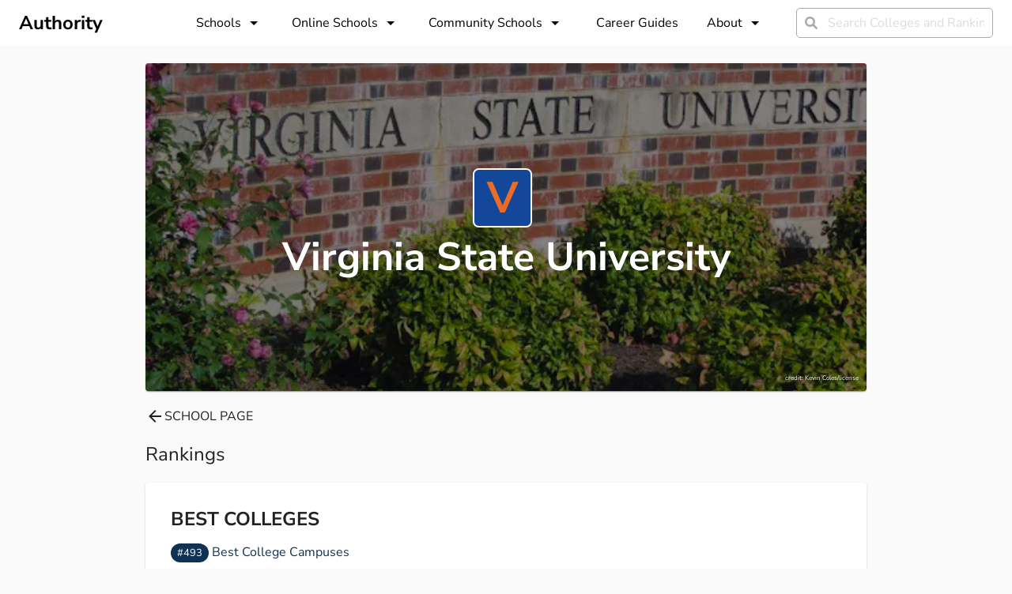

--- FILE ---
content_type: text/html; charset=utf-8
request_url: https://authority.org/colleges/virginia-state-university/rankings
body_size: 13865
content:
<!DOCTYPE html><html lang="en"><head><meta charSet="utf-8"/><meta name="viewport" content="width=device-width"/><title>Virginia State University Rankings | Authority</title><meta name="next-head-count" content="3"/><meta name="robots" content="all,follow"/><meta name="author" content="Authority.org"/><meta name="description" content="Authority.org helps you to find the colleges to apply to in 2022 by searching costs, majors and admissions data."/><meta name="theme-color" content="#123051"/><link rel="preconnect" href="https://fonts.googleapis.com"/><link rel="preconnect" crossorigin="true" href="https://fonts.gstatic.com"/><script async="" id="ce-widget-js" data-cfasync="false" src="https://widget.campusexplorer.com/js/widget.js"></script><link rel="preconnect" href="https://fonts.gstatic.com" crossorigin /><link rel="preload" href="/_next/static/css/5820e9c5bc5dc852.css" as="style"/><link rel="stylesheet" href="/_next/static/css/5820e9c5bc5dc852.css" data-n-g=""/><noscript data-n-css=""></noscript><script defer="" nomodule="" src="/_next/static/chunks/polyfills-c67a75d1b6f99dc8.js"></script><script src="/_next/static/chunks/webpack-4a2024d990a62354.js" defer=""></script><script src="/_next/static/chunks/framework-45ce3d09104a2cae.js" defer=""></script><script src="/_next/static/chunks/main-b8d2caade8979193.js" defer=""></script><script src="/_next/static/chunks/pages/_app-48312bd1c7488e19.js" defer=""></script><script src="/_next/static/chunks/2edb282b-45c56c19221816df.js" defer=""></script><script src="/_next/static/chunks/1df474da-04c211f2ae2cf89e.js" defer=""></script><script src="/_next/static/chunks/9756-244ab702bc7db05c.js" defer=""></script><script src="/_next/static/chunks/1222-91b287bcb4472547.js" defer=""></script><script src="/_next/static/chunks/9737-4d449de87554d120.js" defer=""></script><script src="/_next/static/chunks/7142-2d80868d9d62b5f0.js" defer=""></script><script src="/_next/static/chunks/9870-93ea5e370d52409b.js" defer=""></script><script src="/_next/static/chunks/pages/colleges/%5Bslug%5D/rankings-9b842f4b0668af89.js" defer=""></script><script src="/_next/static/7B7bUryE194FRsb7K7kD_/_buildManifest.js" defer=""></script><script src="/_next/static/7B7bUryE194FRsb7K7kD_/_ssgManifest.js" defer=""></script><style id="jss-server-side">.MuiSvgIcon-root {
  fill: currentColor;
  width: 1em;
  height: 1em;
  display: inline-block;
  font-size: 1.5rem;
  transition: fill 200ms cubic-bezier(0.4, 0, 0.2, 1) 0ms;
  flex-shrink: 0;
  user-select: none;
}
.MuiSvgIcon-colorPrimary {
  color: #123051;
}
.MuiSvgIcon-colorSecondary {
  color: #F46579;
}
.MuiSvgIcon-colorAction {
  color: rgba(0, 0, 0, 0.54);
}
.MuiSvgIcon-colorError {
  color: #ff1744;
}
.MuiSvgIcon-colorDisabled {
  color: rgba(0, 0, 0, 0.26);
}
.MuiSvgIcon-fontSizeInherit {
  font-size: inherit;
}
.MuiSvgIcon-fontSizeSmall {
  font-size: 1.25rem;
}
.MuiSvgIcon-fontSizeLarge {
  font-size: 2.1875rem;
}
.MuiCollapse-root {
  height: 0;
  overflow: hidden;
  transition: height 300ms cubic-bezier(0.4, 0, 0.2, 1) 0ms;
}
.MuiCollapse-entered {
  height: auto;
  overflow: visible;
}
.MuiCollapse-hidden {
  visibility: hidden;
}
.MuiCollapse-wrapper {
  display: flex;
}
.MuiCollapse-wrapperInner {
  width: 100%;
}
.MuiPaper-root {
  color: rgba(0, 0, 0, 0.87);
  transition: box-shadow 300ms cubic-bezier(0.4, 0, 0.2, 1) 0ms;
  background-color: #fff;
}
.MuiPaper-rounded {
  border-radius: 4px;
}
.MuiPaper-outlined {
  border: 1px solid rgba(0, 0, 0, 0.12);
}
.MuiPaper-elevation0 {
  box-shadow: none;
}
.MuiPaper-elevation1 {
  box-shadow: 0px 2px 1px -1px rgba(0,0,0,0.2),0px 1px 1px 0px rgba(0,0,0,0.14),0px 1px 3px 0px rgba(0,0,0,0.12);
}
.MuiPaper-elevation2 {
  box-shadow: 0px 3px 1px -2px rgba(0,0,0,0.2),0px 2px 2px 0px rgba(0,0,0,0.14),0px 1px 5px 0px rgba(0,0,0,0.12);
}
.MuiPaper-elevation3 {
  box-shadow: 0px 3px 3px -2px rgba(0,0,0,0.2),0px 3px 4px 0px rgba(0,0,0,0.14),0px 1px 8px 0px rgba(0,0,0,0.12);
}
.MuiPaper-elevation4 {
  box-shadow: 0px 2px 4px -1px rgba(0,0,0,0.2),0px 4px 5px 0px rgba(0,0,0,0.14),0px 1px 10px 0px rgba(0,0,0,0.12);
}
.MuiPaper-elevation5 {
  box-shadow: 0px 3px 5px -1px rgba(0,0,0,0.2),0px 5px 8px 0px rgba(0,0,0,0.14),0px 1px 14px 0px rgba(0,0,0,0.12);
}
.MuiPaper-elevation6 {
  box-shadow: 0px 3px 5px -1px rgba(0,0,0,0.2),0px 6px 10px 0px rgba(0,0,0,0.14),0px 1px 18px 0px rgba(0,0,0,0.12);
}
.MuiPaper-elevation7 {
  box-shadow: 0px 4px 5px -2px rgba(0,0,0,0.2),0px 7px 10px 1px rgba(0,0,0,0.14),0px 2px 16px 1px rgba(0,0,0,0.12);
}
.MuiPaper-elevation8 {
  box-shadow: 0px 5px 5px -3px rgba(0,0,0,0.2),0px 8px 10px 1px rgba(0,0,0,0.14),0px 3px 14px 2px rgba(0,0,0,0.12);
}
.MuiPaper-elevation9 {
  box-shadow: 0px 5px 6px -3px rgba(0,0,0,0.2),0px 9px 12px 1px rgba(0,0,0,0.14),0px 3px 16px 2px rgba(0,0,0,0.12);
}
.MuiPaper-elevation10 {
  box-shadow: 0px 6px 6px -3px rgba(0,0,0,0.2),0px 10px 14px 1px rgba(0,0,0,0.14),0px 4px 18px 3px rgba(0,0,0,0.12);
}
.MuiPaper-elevation11 {
  box-shadow: 0px 6px 7px -4px rgba(0,0,0,0.2),0px 11px 15px 1px rgba(0,0,0,0.14),0px 4px 20px 3px rgba(0,0,0,0.12);
}
.MuiPaper-elevation12 {
  box-shadow: 0px 7px 8px -4px rgba(0,0,0,0.2),0px 12px 17px 2px rgba(0,0,0,0.14),0px 5px 22px 4px rgba(0,0,0,0.12);
}
.MuiPaper-elevation13 {
  box-shadow: 0px 7px 8px -4px rgba(0,0,0,0.2),0px 13px 19px 2px rgba(0,0,0,0.14),0px 5px 24px 4px rgba(0,0,0,0.12);
}
.MuiPaper-elevation14 {
  box-shadow: 0px 7px 9px -4px rgba(0,0,0,0.2),0px 14px 21px 2px rgba(0,0,0,0.14),0px 5px 26px 4px rgba(0,0,0,0.12);
}
.MuiPaper-elevation15 {
  box-shadow: 0px 8px 9px -5px rgba(0,0,0,0.2),0px 15px 22px 2px rgba(0,0,0,0.14),0px 6px 28px 5px rgba(0,0,0,0.12);
}
.MuiPaper-elevation16 {
  box-shadow: 0px 8px 10px -5px rgba(0,0,0,0.2),0px 16px 24px 2px rgba(0,0,0,0.14),0px 6px 30px 5px rgba(0,0,0,0.12);
}
.MuiPaper-elevation17 {
  box-shadow: 0px 8px 11px -5px rgba(0,0,0,0.2),0px 17px 26px 2px rgba(0,0,0,0.14),0px 6px 32px 5px rgba(0,0,0,0.12);
}
.MuiPaper-elevation18 {
  box-shadow: 0px 9px 11px -5px rgba(0,0,0,0.2),0px 18px 28px 2px rgba(0,0,0,0.14),0px 7px 34px 6px rgba(0,0,0,0.12);
}
.MuiPaper-elevation19 {
  box-shadow: 0px 9px 12px -6px rgba(0,0,0,0.2),0px 19px 29px 2px rgba(0,0,0,0.14),0px 7px 36px 6px rgba(0,0,0,0.12);
}
.MuiPaper-elevation20 {
  box-shadow: 0px 10px 13px -6px rgba(0,0,0,0.2),0px 20px 31px 3px rgba(0,0,0,0.14),0px 8px 38px 7px rgba(0,0,0,0.12);
}
.MuiPaper-elevation21 {
  box-shadow: 0px 10px 13px -6px rgba(0,0,0,0.2),0px 21px 33px 3px rgba(0,0,0,0.14),0px 8px 40px 7px rgba(0,0,0,0.12);
}
.MuiPaper-elevation22 {
  box-shadow: 0px 10px 14px -6px rgba(0,0,0,0.2),0px 22px 35px 3px rgba(0,0,0,0.14),0px 8px 42px 7px rgba(0,0,0,0.12);
}
.MuiPaper-elevation23 {
  box-shadow: 0px 11px 14px -7px rgba(0,0,0,0.2),0px 23px 36px 3px rgba(0,0,0,0.14),0px 9px 44px 8px rgba(0,0,0,0.12);
}
.MuiPaper-elevation24 {
  box-shadow: 0px 11px 15px -7px rgba(0,0,0,0.2),0px 24px 38px 3px rgba(0,0,0,0.14),0px 9px 46px 8px rgba(0,0,0,0.12);
}
.MuiAccordion-root {
  position: relative;
  transition: margin 150ms cubic-bezier(0.4, 0, 0.2, 1) 0ms;
}
.MuiAccordion-root:before {
  top: -1px;
  left: 0;
  right: 0;
  height: 1px;
  content: "";
  opacity: 1;
  position: absolute;
  transition: opacity 150ms cubic-bezier(0.4, 0, 0.2, 1) 0ms,background-color 150ms cubic-bezier(0.4, 0, 0.2, 1) 0ms;
  background-color: rgba(0, 0, 0, 0.12);
}
.MuiAccordion-root.Mui-expanded {
  margin: 16px 0;
}
.MuiAccordion-root.Mui-disabled {
  background-color: rgba(0, 0, 0, 0.12);
}
.MuiAccordion-root.Mui-expanded + .MuiAccordion-root:before {
  display: none;
}
.MuiAccordion-root.Mui-expanded:first-child {
  margin-top: 0;
}
.MuiAccordion-root.Mui-expanded:last-child {
  margin-bottom: 0;
}
.MuiAccordion-root.Mui-expanded:before {
  opacity: 0;
}
.MuiAccordion-root:first-child:before {
  display: none;
}
.MuiAccordion-rounded {
  border-radius: 0;
}
.MuiAccordion-rounded:first-child {
  border-top-left-radius: 4px;
  border-top-right-radius: 4px;
}
.MuiAccordion-rounded:last-child {
  border-bottom-left-radius: 4px;
  border-bottom-right-radius: 4px;
}
@supports (-ms-ime-align: auto) {
  .MuiAccordion-rounded:last-child {
    border-bottom-left-radius: 0;
    border-bottom-right-radius: 0;
  }
}
  .MuiAccordionDetails-root {
    display: flex;
    padding: 8px 16px 16px;
  }
  .MuiButtonBase-root {
    color: inherit;
    border: 0;
    cursor: pointer;
    margin: 0;
    display: inline-flex;
    outline: 0;
    padding: 0;
    position: relative;
    align-items: center;
    user-select: none;
    border-radius: 0;
    vertical-align: middle;
    -moz-appearance: none;
    justify-content: center;
    text-decoration: none;
    background-color: transparent;
    -webkit-appearance: none;
    -webkit-tap-highlight-color: transparent;
  }
  .MuiButtonBase-root::-moz-focus-inner {
    border-style: none;
  }
  .MuiButtonBase-root.Mui-disabled {
    cursor: default;
    pointer-events: none;
  }
@media print {
  .MuiButtonBase-root {
    color-adjust: exact;
  }
}
  .MuiAccordionSummary-root {
    display: flex;
    padding: 0px 16px;
    min-height: 48px;
    transition: min-height 150ms cubic-bezier(0.4, 0, 0.2, 1) 0ms,background-color 150ms cubic-bezier(0.4, 0, 0.2, 1) 0ms;
  }
  .MuiAccordionSummary-root:hover:not(.Mui-disabled) {
    cursor: pointer;
  }
  .MuiAccordionSummary-root.Mui-expanded {
    min-height: 64px;
  }
  .MuiAccordionSummary-root.Mui-focused, .MuiAccordionSummary-root.Mui-focusVisible {
    background-color: rgba(0, 0, 0, 0.12);
  }
  .MuiAccordionSummary-root.Mui-disabled {
    opacity: 0.38;
  }
  .MuiAccordionSummary-content {
    margin: 12px 0;
    display: flex;
    flex-grow: 1;
    transition: margin 150ms cubic-bezier(0.4, 0, 0.2, 1) 0ms;
  }
  .MuiAccordionSummary-content.Mui-expanded {
    margin: 20px 0;
  }
  .MuiAccordionSummary-expandIcon {
    transform: rotate(0deg);
    transition: transform 150ms cubic-bezier(0.4, 0, 0.2, 1) 0ms;
  }
  .MuiAccordionSummary-expandIcon:hover {
    background-color: transparent;
  }
  .MuiAccordionSummary-expandIcon.Mui-expanded {
    transform: rotate(180deg);
  }
  .MuiAppBar-root {
    width: 100%;
    display: flex;
    z-index: 1100;
    box-sizing: border-box;
    flex-shrink: 0;
    flex-direction: column;
  }
  .MuiAppBar-positionFixed {
    top: 0;
    left: auto;
    right: 0;
    position: fixed;
  }
@media print {
  .MuiAppBar-positionFixed {
    position: absolute;
  }
}
  .MuiAppBar-positionAbsolute {
    top: 0;
    left: auto;
    right: 0;
    position: absolute;
  }
  .MuiAppBar-positionSticky {
    top: 0;
    left: auto;
    right: 0;
    position: sticky;
  }
  .MuiAppBar-positionStatic {
    position: static;
  }
  .MuiAppBar-positionRelative {
    position: relative;
  }
  .MuiAppBar-colorDefault {
    color: rgba(0, 0, 0, 0.87);
    background-color: #f5f5f5;
  }
  .MuiAppBar-colorPrimary {
    color: #fff;
    background-color: #123051;
  }
  .MuiAppBar-colorSecondary {
    color: #fff;
    background-color: #F46579;
  }
  .MuiAppBar-colorInherit {
    color: inherit;
  }
  .MuiAppBar-colorTransparent {
    color: inherit;
    background-color: transparent;
  }

  .jss13 {  }
  .jss14 {  }
  .jss27 {  }
  .jss32 {  }
  .jss39 {
    margin-top: 24px;
  }
  .jss41 {
    color: #ea6c26;
    width: 75px;
    height: 75px;
    font-size: 55px;
    min-width: 75px;
    line-height: 55px;
    background-color: #134799;
  }
  .jss46 {  }
  .jss51 {  }
  .jss52 {  }
  .jss53 {  }
  .jss54 {  }
  .jss55 {  }
  .jss56 {  }
  .jss57 {  }
  .jss58 {  }
  .jss59 {  }
  .jss60 {  }
  .jss61 {  }
  .jss62 {  }
  .jss63 {  }
  .jss64 {  }
  .jss65 {  }
  .jss66 {  }
  .jss67 {  }
  .jss83 {  }
  .jss84 {  }
  .jss85 {  }
  .jss86 {  }
  .MuiTypography-root {
    margin: 0;
  }
  .MuiTypography-body2 {
    font-size: 10px;
    font-family: Nunito Sans;
    font-weight: 300;
    line-height: 1.43;
  }
  .MuiTypography-body1 {
    font-size: 1rem;
    font-family: Nunito Sans;
    font-weight: 300;
    line-height: 1.5;
  }
  .MuiTypography-caption {
    font-size: 0.75rem;
    font-family: Nunito Sans,sans-serif;
    font-weight: 400;
    line-height: 1.66;
  }
  .MuiTypography-button {
    font-size: 0.875rem;
    font-family: Nunito Sans,sans-serif;
    font-weight: 500;
    line-height: 1.75;
    text-transform: uppercase;
  }
  .MuiTypography-h1 {
    font-size: 6rem;
    font-family: Nunito Sans;
    font-weight: 700;
    line-height: 1.167;
  }
  .MuiTypography-h2 {
    font-size: 3.75rem;
    font-family: Nunito Sans;
    font-weight: 700;
    line-height: 1.2;
  }
  .MuiTypography-h3 {
    font-size: 3rem;
    font-family: Nunito Sans;
    font-weight: 700;
    line-height: 1.167;
  }
  .MuiTypography-h4 {
    font-size: 2.125rem;
    font-family: Nunito Sans;
    font-weight: 700;
    line-height: 1.235;
  }
  .MuiTypography-h5 {
    font-size: 1.5rem;
    font-family: Nunito Sans,sans-serif;
    font-weight: 400;
    line-height: 1.334;
  }
  .MuiTypography-h6 {
    font-size: 1.25rem;
    font-family: Nunito Sans,sans-serif;
    font-weight: 500;
    line-height: 1.6;
  }
  .MuiTypography-subtitle1 {
    font-size: 1rem;
    font-family: Nunito Sans,sans-serif;
    font-weight: 400;
    line-height: 1.75;
  }
  .MuiTypography-subtitle2 {
    font-size: 0.875rem;
    font-family: Nunito Sans,sans-serif;
    font-weight: 500;
    line-height: 1.57;
  }
  .MuiTypography-overline {
    font-size: 0.75rem;
    font-family: Nunito Sans,sans-serif;
    font-weight: 400;
    line-height: 2.66;
    text-transform: uppercase;
  }
  .MuiTypography-srOnly {
    width: 1px;
    height: 1px;
    overflow: hidden;
    position: absolute;
  }
  .MuiTypography-alignLeft {
    text-align: left;
  }
  .MuiTypography-alignCenter {
    text-align: center;
  }
  .MuiTypography-alignRight {
    text-align: right;
  }
  .MuiTypography-alignJustify {
    text-align: justify;
  }
  .MuiTypography-noWrap {
    overflow: hidden;
    white-space: nowrap;
    text-overflow: ellipsis;
  }
  .MuiTypography-gutterBottom {
    margin-bottom: 0.35em;
  }
  .MuiTypography-paragraph {
    margin-bottom: 16px;
  }
  .MuiTypography-colorInherit {
    color: inherit;
  }
  .MuiTypography-colorPrimary {
    color: #123051;
  }
  .MuiTypography-colorSecondary {
    color: #F46579;
  }
  .MuiTypography-colorTextPrimary {
    color: rgba(0, 0, 0, 0.87);
  }
  .MuiTypography-colorTextSecondary {
    color: rgba(0, 0, 0, 0.54);
  }
  .MuiTypography-colorError {
    color: #ff1744;
  }
  .MuiTypography-displayInline {
    display: inline;
  }
  .MuiTypography-displayBlock {
    display: block;
  }
  .MuiButton-root {
    color: rgba(0, 0, 0, 0.87);
    padding: 6px 16px;
    font-size: 0.875rem;
    min-width: 64px;
    box-sizing: border-box;
    transition: background-color 250ms cubic-bezier(0.4, 0, 0.2, 1) 0ms,box-shadow 250ms cubic-bezier(0.4, 0, 0.2, 1) 0ms,border 250ms cubic-bezier(0.4, 0, 0.2, 1) 0ms;
    font-family: Nunito Sans,sans-serif;
    font-weight: 500;
    line-height: 1.75;
    border-radius: 4px;
    text-transform: uppercase;
  }
  .MuiButton-root:hover {
    text-decoration: none;
    background-color: rgba(0, 0, 0, 0.04);
  }
  .MuiButton-root.Mui-disabled {
    color: rgba(0, 0, 0, 0.26);
  }
@media (hover: none) {
  .MuiButton-root:hover {
    background-color: transparent;
  }
}
  .MuiButton-root:hover.Mui-disabled {
    background-color: transparent;
  }
  .MuiButton-label {
    width: 100%;
    display: inherit;
    align-items: inherit;
    justify-content: inherit;
  }
  .MuiButton-text {
    padding: 6px 8px;
  }
  .MuiButton-textPrimary {
    color: #123051;
  }
  .MuiButton-textPrimary:hover {
    background-color: rgba(18, 48, 81, 0.04);
  }
@media (hover: none) {
  .MuiButton-textPrimary:hover {
    background-color: transparent;
  }
}
  .MuiButton-textSecondary {
    color: #F46579;
  }
  .MuiButton-textSecondary:hover {
    background-color: rgba(244, 101, 121, 0.04);
  }
@media (hover: none) {
  .MuiButton-textSecondary:hover {
    background-color: transparent;
  }
}
  .MuiButton-outlined {
    border: 1px solid rgba(0, 0, 0, 0.23);
    padding: 5px 15px;
  }
  .MuiButton-outlined.Mui-disabled {
    border: 1px solid rgba(0, 0, 0, 0.12);
  }
  .MuiButton-outlinedPrimary {
    color: #123051;
    border: 1px solid rgba(18, 48, 81, 0.5);
  }
  .MuiButton-outlinedPrimary:hover {
    border: 1px solid #123051;
    background-color: rgba(18, 48, 81, 0.04);
  }
@media (hover: none) {
  .MuiButton-outlinedPrimary:hover {
    background-color: transparent;
  }
}
  .MuiButton-outlinedSecondary {
    color: #F46579;
    border: 1px solid rgba(244, 101, 121, 0.5);
  }
  .MuiButton-outlinedSecondary:hover {
    border: 1px solid #F46579;
    background-color: rgba(244, 101, 121, 0.04);
  }
  .MuiButton-outlinedSecondary.Mui-disabled {
    border: 1px solid rgba(0, 0, 0, 0.26);
  }
@media (hover: none) {
  .MuiButton-outlinedSecondary:hover {
    background-color: transparent;
  }
}
  .MuiButton-contained {
    color: rgba(0, 0, 0, 0.87);
    box-shadow: 0px 3px 1px -2px rgba(0,0,0,0.2),0px 2px 2px 0px rgba(0,0,0,0.14),0px 1px 5px 0px rgba(0,0,0,0.12);
    background-color: #e0e0e0;
  }
  .MuiButton-contained:hover {
    box-shadow: 0px 2px 4px -1px rgba(0,0,0,0.2),0px 4px 5px 0px rgba(0,0,0,0.14),0px 1px 10px 0px rgba(0,0,0,0.12);
    background-color: #d5d5d5;
  }
  .MuiButton-contained.Mui-focusVisible {
    box-shadow: 0px 3px 5px -1px rgba(0,0,0,0.2),0px 6px 10px 0px rgba(0,0,0,0.14),0px 1px 18px 0px rgba(0,0,0,0.12);
  }
  .MuiButton-contained:active {
    box-shadow: 0px 5px 5px -3px rgba(0,0,0,0.2),0px 8px 10px 1px rgba(0,0,0,0.14),0px 3px 14px 2px rgba(0,0,0,0.12);
  }
  .MuiButton-contained.Mui-disabled {
    color: rgba(0, 0, 0, 0.26);
    box-shadow: none;
    background-color: rgba(0, 0, 0, 0.12);
  }
@media (hover: none) {
  .MuiButton-contained:hover {
    box-shadow: 0px 3px 1px -2px rgba(0,0,0,0.2),0px 2px 2px 0px rgba(0,0,0,0.14),0px 1px 5px 0px rgba(0,0,0,0.12);
    background-color: #e0e0e0;
  }
}
  .MuiButton-contained:hover.Mui-disabled {
    background-color: rgba(0, 0, 0, 0.12);
  }
  .MuiButton-containedPrimary {
    color: #fff;
    background-color: #123051;
  }
  .MuiButton-containedPrimary:hover {
    background-color: rgb(12, 33, 56);
  }
@media (hover: none) {
  .MuiButton-containedPrimary:hover {
    background-color: #123051;
  }
}
  .MuiButton-containedSecondary {
    color: #fff;
    background-color: #F46579;
  }
  .MuiButton-containedSecondary:hover {
    background-color: rgb(170, 70, 84);
  }
@media (hover: none) {
  .MuiButton-containedSecondary:hover {
    background-color: #F46579;
  }
}
  .MuiButton-disableElevation {
    box-shadow: none;
  }
  .MuiButton-disableElevation:hover {
    box-shadow: none;
  }
  .MuiButton-disableElevation.Mui-focusVisible {
    box-shadow: none;
  }
  .MuiButton-disableElevation:active {
    box-shadow: none;
  }
  .MuiButton-disableElevation.Mui-disabled {
    box-shadow: none;
  }
  .MuiButton-colorInherit {
    color: inherit;
    border-color: currentColor;
  }
  .MuiButton-textSizeSmall {
    padding: 4px 5px;
    font-size: 0.8125rem;
  }
  .MuiButton-textSizeLarge {
    padding: 8px 11px;
    font-size: 0.9375rem;
  }
  .MuiButton-outlinedSizeSmall {
    padding: 3px 9px;
    font-size: 0.8125rem;
  }
  .MuiButton-outlinedSizeLarge {
    padding: 7px 21px;
    font-size: 0.9375rem;
  }
  .MuiButton-containedSizeSmall {
    padding: 4px 10px;
    font-size: 0.8125rem;
  }
  .MuiButton-containedSizeLarge {
    padding: 8px 22px;
    font-size: 0.9375rem;
  }
  .MuiButton-fullWidth {
    width: 100%;
  }
  .MuiButton-startIcon {
    display: inherit;
    margin-left: -4px;
    margin-right: 8px;
  }
  .MuiButton-startIcon.MuiButton-iconSizeSmall {
    margin-left: -2px;
  }
  .MuiButton-endIcon {
    display: inherit;
    margin-left: 8px;
    margin-right: -4px;
  }
  .MuiButton-endIcon.MuiButton-iconSizeSmall {
    margin-right: -2px;
  }
  .MuiButton-iconSizeSmall > *:first-child {
    font-size: 18px;
  }
  .MuiButton-iconSizeMedium > *:first-child {
    font-size: 20px;
  }
  .MuiButton-iconSizeLarge > *:first-child {
    font-size: 22px;
  }
  .MuiChip-root {
    color: rgba(0, 0, 0, 0.87);
    border: none;
    cursor: default;
    height: 32px;
    display: inline-flex;
    outline: 0;
    padding: 0;
    font-size: 0.8125rem;
    box-sizing: border-box;
    transition: background-color 300ms cubic-bezier(0.4, 0, 0.2, 1) 0ms,box-shadow 300ms cubic-bezier(0.4, 0, 0.2, 1) 0ms;
    align-items: center;
    font-family: Nunito Sans,sans-serif;
    white-space: nowrap;
    border-radius: 16px;
    vertical-align: middle;
    justify-content: center;
    text-decoration: none;
    background-color: #e0e0e0;
  }
  .MuiChip-root.Mui-disabled {
    opacity: 0.5;
    pointer-events: none;
  }
  .MuiChip-root .MuiChip-avatar {
    color: #616161;
    width: 24px;
    height: 24px;
    font-size: 0.75rem;
    margin-left: 5px;
    margin-right: -6px;
  }
  .MuiChip-root .MuiChip-avatarColorPrimary {
    color: #fff;
    background-color: rgb(12, 33, 56);
  }
  .MuiChip-root .MuiChip-avatarColorSecondary {
    color: #fff;
    background-color: rgb(170, 70, 84);
  }
  .MuiChip-root .MuiChip-avatarSmall {
    width: 18px;
    height: 18px;
    font-size: 0.625rem;
    margin-left: 4px;
    margin-right: -4px;
  }
  .MuiChip-sizeSmall {
    height: 24px;
  }
  .MuiChip-colorPrimary {
    color: #fff;
    background-color: #123051;
  }
  .MuiChip-colorSecondary {
    color: #fff;
    background-color: #F46579;
  }
  .MuiChip-clickable {
    cursor: pointer;
    user-select: none;
    -webkit-tap-highlight-color: transparent;
  }
  .MuiChip-clickable:hover, .MuiChip-clickable:focus {
    background-color: rgb(206, 206, 206);
  }
  .MuiChip-clickable:active {
    box-shadow: 0px 2px 1px -1px rgba(0,0,0,0.2),0px 1px 1px 0px rgba(0,0,0,0.14),0px 1px 3px 0px rgba(0,0,0,0.12);
  }
  .MuiChip-clickableColorPrimary:hover, .MuiChip-clickableColorPrimary:focus {
    background-color: rgb(36, 64, 94);
  }
  .MuiChip-clickableColorSecondary:hover, .MuiChip-clickableColorSecondary:focus {
    background-color: rgb(244, 113, 131);
  }
  .MuiChip-deletable:focus {
    background-color: rgb(206, 206, 206);
  }
  .MuiChip-deletableColorPrimary:focus {
    background-color: rgb(65, 89, 115);
  }
  .MuiChip-deletableColorSecondary:focus {
    background-color: rgb(246, 131, 147);
  }
  .MuiChip-outlined {
    border: 1px solid rgba(0, 0, 0, 0.23);
    background-color: transparent;
  }
  .MuiChip-clickable.MuiChip-outlined:hover, .MuiChip-clickable.MuiChip-outlined:focus, .MuiChip-deletable.MuiChip-outlined:focus {
    background-color: rgba(0, 0, 0, 0.04);
  }
  .MuiChip-outlined .MuiChip-avatar {
    margin-left: 4px;
  }
  .MuiChip-outlined .MuiChip-avatarSmall {
    margin-left: 2px;
  }
  .MuiChip-outlined .MuiChip-icon {
    margin-left: 4px;
  }
  .MuiChip-outlined .MuiChip-iconSmall {
    margin-left: 2px;
  }
  .MuiChip-outlined .MuiChip-deleteIcon {
    margin-right: 5px;
  }
  .MuiChip-outlined .MuiChip-deleteIconSmall {
    margin-right: 3px;
  }
  .MuiChip-outlinedPrimary {
    color: #123051;
    border: 1px solid #123051;
  }
  .MuiChip-clickable.MuiChip-outlinedPrimary:hover, .MuiChip-clickable.MuiChip-outlinedPrimary:focus, .MuiChip-deletable.MuiChip-outlinedPrimary:focus {
    background-color: rgba(18, 48, 81, 0.04);
  }
  .MuiChip-outlinedSecondary {
    color: #F46579;
    border: 1px solid #F46579;
  }
  .MuiChip-clickable.MuiChip-outlinedSecondary:hover, .MuiChip-clickable.MuiChip-outlinedSecondary:focus, .MuiChip-deletable.MuiChip-outlinedSecondary:focus {
    background-color: rgba(244, 101, 121, 0.04);
  }
  .MuiChip-icon {
    color: #616161;
    margin-left: 5px;
    margin-right: -6px;
  }
  .MuiChip-iconSmall {
    width: 18px;
    height: 18px;
    margin-left: 4px;
    margin-right: -4px;
  }
  .MuiChip-iconColorPrimary {
    color: inherit;
  }
  .MuiChip-iconColorSecondary {
    color: inherit;
  }
  .MuiChip-label {
    overflow: hidden;
    white-space: nowrap;
    padding-left: 12px;
    padding-right: 12px;
    text-overflow: ellipsis;
  }
  .MuiChip-labelSmall {
    padding-left: 8px;
    padding-right: 8px;
  }
  .MuiChip-deleteIcon {
    color: rgba(0, 0, 0, 0.26);
    width: 22px;
    cursor: pointer;
    height: 22px;
    margin: 0 5px 0 -6px;
    -webkit-tap-highlight-color: transparent;
  }
  .MuiChip-deleteIcon:hover {
    color: rgba(0, 0, 0, 0.4);
  }
  .MuiChip-deleteIconSmall {
    width: 16px;
    height: 16px;
    margin-left: -4px;
    margin-right: 4px;
  }
  .MuiChip-deleteIconColorPrimary {
    color: rgba(255, 255, 255, 0.7);
  }
  .MuiChip-deleteIconColorPrimary:hover, .MuiChip-deleteIconColorPrimary:active {
    color: #fff;
  }
  .MuiChip-deleteIconColorSecondary {
    color: rgba(255, 255, 255, 0.7);
  }
  .MuiChip-deleteIconColorSecondary:hover, .MuiChip-deleteIconColorSecondary:active {
    color: #fff;
  }
  .MuiChip-deleteIconOutlinedColorPrimary {
    color: rgba(18, 48, 81, 0.7);
  }
  .MuiChip-deleteIconOutlinedColorPrimary:hover, .MuiChip-deleteIconOutlinedColorPrimary:active {
    color: #123051;
  }
  .MuiChip-deleteIconOutlinedColorSecondary {
    color: rgba(244, 101, 121, 0.7);
  }
  .MuiChip-deleteIconOutlinedColorSecondary:hover, .MuiChip-deleteIconOutlinedColorSecondary:active {
    color: #F46579;
  }
  .MuiContainer-root {
    width: 100%;
    display: block;
    box-sizing: border-box;
    margin-left: auto;
    margin-right: auto;
    padding-left: 16px;
    padding-right: 16px;
  }
@media (min-width:600px) {
  .MuiContainer-root {
    padding-left: 24px;
    padding-right: 24px;
  }
}
  .MuiContainer-disableGutters {
    padding-left: 0;
    padding-right: 0;
  }
@media (min-width:600px) {
  .MuiContainer-fixed {
    max-width: 600px;
  }
}
@media (min-width:960px) {
  .MuiContainer-fixed {
    max-width: 960px;
  }
}
@media (min-width:1280px) {
  .MuiContainer-fixed {
    max-width: 1280px;
  }
}
@media (min-width:1920px) {
  .MuiContainer-fixed {
    max-width: 1920px;
  }
}
@media (min-width:0px) {
  .MuiContainer-maxWidthXs {
    max-width: 444px;
  }
}
@media (min-width:600px) {
  .MuiContainer-maxWidthSm {
    max-width: 600px;
  }
}
@media (min-width:960px) {
  .MuiContainer-maxWidthMd {
    max-width: 960px;
  }
}
@media (min-width:1280px) {
  .MuiContainer-maxWidthLg {
    max-width: 1280px;
  }
}
@media (min-width:1920px) {
  .MuiContainer-maxWidthXl {
    max-width: 1920px;
  }
}
  html {
    box-sizing: border-box;
    -webkit-font-smoothing: antialiased;
    -moz-osx-font-smoothing: grayscale;
  }
  *, *::before, *::after {
    box-sizing: inherit;
  }
  strong, b {
    font-weight: 700;
  }
  body {
    color: rgba(0, 0, 0, 0.87);
    margin: 0;
    font-size: 10px;
    font-family: Nunito Sans;
    font-weight: 300;
    line-height: 1.43;
    background-color: #fafafa;
  }
@media print {
  body {
    background-color: #fff;
  }
}
  body::backdrop {
    background-color: #fafafa;
  }
@keyframes mui-auto-fill {}
@keyframes mui-auto-fill-cancel {}
  .MuiInputBase-root {
    color: rgba(0, 0, 0, 0.87);
    cursor: text;
    display: inline-flex;
    position: relative;
    font-size: 1rem;
    box-sizing: border-box;
    align-items: center;
    font-family: Nunito Sans;
    font-weight: 300;
    line-height: 1.1876em;
  }
  .MuiInputBase-root.Mui-disabled {
    color: rgba(0, 0, 0, 0.38);
    cursor: default;
  }
  .MuiInputBase-multiline {
    padding: 6px 0 7px;
  }
  .MuiInputBase-multiline.MuiInputBase-marginDense {
    padding-top: 3px;
  }
  .MuiInputBase-fullWidth {
    width: 100%;
  }
  .MuiInputBase-input {
    font: inherit;
    color: currentColor;
    width: 100%;
    border: 0;
    height: 1.1876em;
    margin: 0;
    display: block;
    padding: 6px 0 7px;
    min-width: 0;
    background: none;
    box-sizing: content-box;
    animation-name: mui-auto-fill-cancel;
    letter-spacing: inherit;
    animation-duration: 10ms;
    -webkit-tap-highlight-color: transparent;
  }
  .MuiInputBase-input::-webkit-input-placeholder {
    color: currentColor;
    opacity: 0.42;
    transition: opacity 200ms cubic-bezier(0.4, 0, 0.2, 1) 0ms;
  }
  .MuiInputBase-input::-moz-placeholder {
    color: currentColor;
    opacity: 0.42;
    transition: opacity 200ms cubic-bezier(0.4, 0, 0.2, 1) 0ms;
  }
  .MuiInputBase-input:-ms-input-placeholder {
    color: currentColor;
    opacity: 0.42;
    transition: opacity 200ms cubic-bezier(0.4, 0, 0.2, 1) 0ms;
  }
  .MuiInputBase-input::-ms-input-placeholder {
    color: currentColor;
    opacity: 0.42;
    transition: opacity 200ms cubic-bezier(0.4, 0, 0.2, 1) 0ms;
  }
  .MuiInputBase-input:focus {
    outline: 0;
  }
  .MuiInputBase-input:invalid {
    box-shadow: none;
  }
  .MuiInputBase-input::-webkit-search-decoration {
    -webkit-appearance: none;
  }
  .MuiInputBase-input.Mui-disabled {
    opacity: 1;
  }
  .MuiInputBase-input:-webkit-autofill {
    animation-name: mui-auto-fill;
    animation-duration: 5000s;
  }
  label[data-shrink=false] + .MuiInputBase-formControl .MuiInputBase-input::-webkit-input-placeholder {
    opacity: 0 !important;
  }
  label[data-shrink=false] + .MuiInputBase-formControl .MuiInputBase-input::-moz-placeholder {
    opacity: 0 !important;
  }
  label[data-shrink=false] + .MuiInputBase-formControl .MuiInputBase-input:-ms-input-placeholder {
    opacity: 0 !important;
  }
  label[data-shrink=false] + .MuiInputBase-formControl .MuiInputBase-input::-ms-input-placeholder {
    opacity: 0 !important;
  }
  label[data-shrink=false] + .MuiInputBase-formControl .MuiInputBase-input:focus::-webkit-input-placeholder {
    opacity: 0.42;
  }
  label[data-shrink=false] + .MuiInputBase-formControl .MuiInputBase-input:focus::-moz-placeholder {
    opacity: 0.42;
  }
  label[data-shrink=false] + .MuiInputBase-formControl .MuiInputBase-input:focus:-ms-input-placeholder {
    opacity: 0.42;
  }
  label[data-shrink=false] + .MuiInputBase-formControl .MuiInputBase-input:focus::-ms-input-placeholder {
    opacity: 0.42;
  }
  .MuiInputBase-inputMarginDense {
    padding-top: 3px;
  }
  .MuiInputBase-inputMultiline {
    height: auto;
    resize: none;
    padding: 0;
  }
  .MuiInputBase-inputTypeSearch {
    -moz-appearance: textfield;
    -webkit-appearance: textfield;
  }
  .MuiGrid-container {
    width: 100%;
    display: flex;
    flex-wrap: wrap;
    box-sizing: border-box;
  }
  .MuiGrid-item {
    margin: 0;
    box-sizing: border-box;
  }
  .MuiGrid-zeroMinWidth {
    min-width: 0;
  }
  .MuiGrid-direction-xs-column {
    flex-direction: column;
  }
  .MuiGrid-direction-xs-column-reverse {
    flex-direction: column-reverse;
  }
  .MuiGrid-direction-xs-row-reverse {
    flex-direction: row-reverse;
  }
  .MuiGrid-wrap-xs-nowrap {
    flex-wrap: nowrap;
  }
  .MuiGrid-wrap-xs-wrap-reverse {
    flex-wrap: wrap-reverse;
  }
  .MuiGrid-align-items-xs-center {
    align-items: center;
  }
  .MuiGrid-align-items-xs-flex-start {
    align-items: flex-start;
  }
  .MuiGrid-align-items-xs-flex-end {
    align-items: flex-end;
  }
  .MuiGrid-align-items-xs-baseline {
    align-items: baseline;
  }
  .MuiGrid-align-content-xs-center {
    align-content: center;
  }
  .MuiGrid-align-content-xs-flex-start {
    align-content: flex-start;
  }
  .MuiGrid-align-content-xs-flex-end {
    align-content: flex-end;
  }
  .MuiGrid-align-content-xs-space-between {
    align-content: space-between;
  }
  .MuiGrid-align-content-xs-space-around {
    align-content: space-around;
  }
  .MuiGrid-justify-content-xs-center {
    justify-content: center;
  }
  .MuiGrid-justify-content-xs-flex-end {
    justify-content: flex-end;
  }
  .MuiGrid-justify-content-xs-space-between {
    justify-content: space-between;
  }
  .MuiGrid-justify-content-xs-space-around {
    justify-content: space-around;
  }
  .MuiGrid-justify-content-xs-space-evenly {
    justify-content: space-evenly;
  }
  .MuiGrid-spacing-xs-1 {
    width: calc(100% + 8px);
    margin: -4px;
  }
  .MuiGrid-spacing-xs-1 > .MuiGrid-item {
    padding: 4px;
  }
  .MuiGrid-spacing-xs-2 {
    width: calc(100% + 16px);
    margin: -8px;
  }
  .MuiGrid-spacing-xs-2 > .MuiGrid-item {
    padding: 8px;
  }
  .MuiGrid-spacing-xs-3 {
    width: calc(100% + 24px);
    margin: -12px;
  }
  .MuiGrid-spacing-xs-3 > .MuiGrid-item {
    padding: 12px;
  }
  .MuiGrid-spacing-xs-4 {
    width: calc(100% + 32px);
    margin: -16px;
  }
  .MuiGrid-spacing-xs-4 > .MuiGrid-item {
    padding: 16px;
  }
  .MuiGrid-spacing-xs-5 {
    width: calc(100% + 40px);
    margin: -20px;
  }
  .MuiGrid-spacing-xs-5 > .MuiGrid-item {
    padding: 20px;
  }
  .MuiGrid-spacing-xs-6 {
    width: calc(100% + 48px);
    margin: -24px;
  }
  .MuiGrid-spacing-xs-6 > .MuiGrid-item {
    padding: 24px;
  }
  .MuiGrid-spacing-xs-7 {
    width: calc(100% + 56px);
    margin: -28px;
  }
  .MuiGrid-spacing-xs-7 > .MuiGrid-item {
    padding: 28px;
  }
  .MuiGrid-spacing-xs-8 {
    width: calc(100% + 64px);
    margin: -32px;
  }
  .MuiGrid-spacing-xs-8 > .MuiGrid-item {
    padding: 32px;
  }
  .MuiGrid-spacing-xs-9 {
    width: calc(100% + 72px);
    margin: -36px;
  }
  .MuiGrid-spacing-xs-9 > .MuiGrid-item {
    padding: 36px;
  }
  .MuiGrid-spacing-xs-10 {
    width: calc(100% + 80px);
    margin: -40px;
  }
  .MuiGrid-spacing-xs-10 > .MuiGrid-item {
    padding: 40px;
  }
  .MuiGrid-grid-xs-auto {
    flex-grow: 0;
    max-width: none;
    flex-basis: auto;
  }
  .MuiGrid-grid-xs-true {
    flex-grow: 1;
    max-width: 100%;
    flex-basis: 0;
  }
  .MuiGrid-grid-xs-1 {
    flex-grow: 0;
    max-width: 8.333333%;
    flex-basis: 8.333333%;
  }
  .MuiGrid-grid-xs-2 {
    flex-grow: 0;
    max-width: 16.666667%;
    flex-basis: 16.666667%;
  }
  .MuiGrid-grid-xs-3 {
    flex-grow: 0;
    max-width: 25%;
    flex-basis: 25%;
  }
  .MuiGrid-grid-xs-4 {
    flex-grow: 0;
    max-width: 33.333333%;
    flex-basis: 33.333333%;
  }
  .MuiGrid-grid-xs-5 {
    flex-grow: 0;
    max-width: 41.666667%;
    flex-basis: 41.666667%;
  }
  .MuiGrid-grid-xs-6 {
    flex-grow: 0;
    max-width: 50%;
    flex-basis: 50%;
  }
  .MuiGrid-grid-xs-7 {
    flex-grow: 0;
    max-width: 58.333333%;
    flex-basis: 58.333333%;
  }
  .MuiGrid-grid-xs-8 {
    flex-grow: 0;
    max-width: 66.666667%;
    flex-basis: 66.666667%;
  }
  .MuiGrid-grid-xs-9 {
    flex-grow: 0;
    max-width: 75%;
    flex-basis: 75%;
  }
  .MuiGrid-grid-xs-10 {
    flex-grow: 0;
    max-width: 83.333333%;
    flex-basis: 83.333333%;
  }
  .MuiGrid-grid-xs-11 {
    flex-grow: 0;
    max-width: 91.666667%;
    flex-basis: 91.666667%;
  }
  .MuiGrid-grid-xs-12 {
    flex-grow: 0;
    max-width: 100%;
    flex-basis: 100%;
  }
@media (min-width:600px) {
  .MuiGrid-grid-sm-auto {
    flex-grow: 0;
    max-width: none;
    flex-basis: auto;
  }
  .MuiGrid-grid-sm-true {
    flex-grow: 1;
    max-width: 100%;
    flex-basis: 0;
  }
  .MuiGrid-grid-sm-1 {
    flex-grow: 0;
    max-width: 8.333333%;
    flex-basis: 8.333333%;
  }
  .MuiGrid-grid-sm-2 {
    flex-grow: 0;
    max-width: 16.666667%;
    flex-basis: 16.666667%;
  }
  .MuiGrid-grid-sm-3 {
    flex-grow: 0;
    max-width: 25%;
    flex-basis: 25%;
  }
  .MuiGrid-grid-sm-4 {
    flex-grow: 0;
    max-width: 33.333333%;
    flex-basis: 33.333333%;
  }
  .MuiGrid-grid-sm-5 {
    flex-grow: 0;
    max-width: 41.666667%;
    flex-basis: 41.666667%;
  }
  .MuiGrid-grid-sm-6 {
    flex-grow: 0;
    max-width: 50%;
    flex-basis: 50%;
  }
  .MuiGrid-grid-sm-7 {
    flex-grow: 0;
    max-width: 58.333333%;
    flex-basis: 58.333333%;
  }
  .MuiGrid-grid-sm-8 {
    flex-grow: 0;
    max-width: 66.666667%;
    flex-basis: 66.666667%;
  }
  .MuiGrid-grid-sm-9 {
    flex-grow: 0;
    max-width: 75%;
    flex-basis: 75%;
  }
  .MuiGrid-grid-sm-10 {
    flex-grow: 0;
    max-width: 83.333333%;
    flex-basis: 83.333333%;
  }
  .MuiGrid-grid-sm-11 {
    flex-grow: 0;
    max-width: 91.666667%;
    flex-basis: 91.666667%;
  }
  .MuiGrid-grid-sm-12 {
    flex-grow: 0;
    max-width: 100%;
    flex-basis: 100%;
  }
}
@media (min-width:960px) {
  .MuiGrid-grid-md-auto {
    flex-grow: 0;
    max-width: none;
    flex-basis: auto;
  }
  .MuiGrid-grid-md-true {
    flex-grow: 1;
    max-width: 100%;
    flex-basis: 0;
  }
  .MuiGrid-grid-md-1 {
    flex-grow: 0;
    max-width: 8.333333%;
    flex-basis: 8.333333%;
  }
  .MuiGrid-grid-md-2 {
    flex-grow: 0;
    max-width: 16.666667%;
    flex-basis: 16.666667%;
  }
  .MuiGrid-grid-md-3 {
    flex-grow: 0;
    max-width: 25%;
    flex-basis: 25%;
  }
  .MuiGrid-grid-md-4 {
    flex-grow: 0;
    max-width: 33.333333%;
    flex-basis: 33.333333%;
  }
  .MuiGrid-grid-md-5 {
    flex-grow: 0;
    max-width: 41.666667%;
    flex-basis: 41.666667%;
  }
  .MuiGrid-grid-md-6 {
    flex-grow: 0;
    max-width: 50%;
    flex-basis: 50%;
  }
  .MuiGrid-grid-md-7 {
    flex-grow: 0;
    max-width: 58.333333%;
    flex-basis: 58.333333%;
  }
  .MuiGrid-grid-md-8 {
    flex-grow: 0;
    max-width: 66.666667%;
    flex-basis: 66.666667%;
  }
  .MuiGrid-grid-md-9 {
    flex-grow: 0;
    max-width: 75%;
    flex-basis: 75%;
  }
  .MuiGrid-grid-md-10 {
    flex-grow: 0;
    max-width: 83.333333%;
    flex-basis: 83.333333%;
  }
  .MuiGrid-grid-md-11 {
    flex-grow: 0;
    max-width: 91.666667%;
    flex-basis: 91.666667%;
  }
  .MuiGrid-grid-md-12 {
    flex-grow: 0;
    max-width: 100%;
    flex-basis: 100%;
  }
}
@media (min-width:1280px) {
  .MuiGrid-grid-lg-auto {
    flex-grow: 0;
    max-width: none;
    flex-basis: auto;
  }
  .MuiGrid-grid-lg-true {
    flex-grow: 1;
    max-width: 100%;
    flex-basis: 0;
  }
  .MuiGrid-grid-lg-1 {
    flex-grow: 0;
    max-width: 8.333333%;
    flex-basis: 8.333333%;
  }
  .MuiGrid-grid-lg-2 {
    flex-grow: 0;
    max-width: 16.666667%;
    flex-basis: 16.666667%;
  }
  .MuiGrid-grid-lg-3 {
    flex-grow: 0;
    max-width: 25%;
    flex-basis: 25%;
  }
  .MuiGrid-grid-lg-4 {
    flex-grow: 0;
    max-width: 33.333333%;
    flex-basis: 33.333333%;
  }
  .MuiGrid-grid-lg-5 {
    flex-grow: 0;
    max-width: 41.666667%;
    flex-basis: 41.666667%;
  }
  .MuiGrid-grid-lg-6 {
    flex-grow: 0;
    max-width: 50%;
    flex-basis: 50%;
  }
  .MuiGrid-grid-lg-7 {
    flex-grow: 0;
    max-width: 58.333333%;
    flex-basis: 58.333333%;
  }
  .MuiGrid-grid-lg-8 {
    flex-grow: 0;
    max-width: 66.666667%;
    flex-basis: 66.666667%;
  }
  .MuiGrid-grid-lg-9 {
    flex-grow: 0;
    max-width: 75%;
    flex-basis: 75%;
  }
  .MuiGrid-grid-lg-10 {
    flex-grow: 0;
    max-width: 83.333333%;
    flex-basis: 83.333333%;
  }
  .MuiGrid-grid-lg-11 {
    flex-grow: 0;
    max-width: 91.666667%;
    flex-basis: 91.666667%;
  }
  .MuiGrid-grid-lg-12 {
    flex-grow: 0;
    max-width: 100%;
    flex-basis: 100%;
  }
}
@media (min-width:1920px) {
  .MuiGrid-grid-xl-auto {
    flex-grow: 0;
    max-width: none;
    flex-basis: auto;
  }
  .MuiGrid-grid-xl-true {
    flex-grow: 1;
    max-width: 100%;
    flex-basis: 0;
  }
  .MuiGrid-grid-xl-1 {
    flex-grow: 0;
    max-width: 8.333333%;
    flex-basis: 8.333333%;
  }
  .MuiGrid-grid-xl-2 {
    flex-grow: 0;
    max-width: 16.666667%;
    flex-basis: 16.666667%;
  }
  .MuiGrid-grid-xl-3 {
    flex-grow: 0;
    max-width: 25%;
    flex-basis: 25%;
  }
  .MuiGrid-grid-xl-4 {
    flex-grow: 0;
    max-width: 33.333333%;
    flex-basis: 33.333333%;
  }
  .MuiGrid-grid-xl-5 {
    flex-grow: 0;
    max-width: 41.666667%;
    flex-basis: 41.666667%;
  }
  .MuiGrid-grid-xl-6 {
    flex-grow: 0;
    max-width: 50%;
    flex-basis: 50%;
  }
  .MuiGrid-grid-xl-7 {
    flex-grow: 0;
    max-width: 58.333333%;
    flex-basis: 58.333333%;
  }
  .MuiGrid-grid-xl-8 {
    flex-grow: 0;
    max-width: 66.666667%;
    flex-basis: 66.666667%;
  }
  .MuiGrid-grid-xl-9 {
    flex-grow: 0;
    max-width: 75%;
    flex-basis: 75%;
  }
  .MuiGrid-grid-xl-10 {
    flex-grow: 0;
    max-width: 83.333333%;
    flex-basis: 83.333333%;
  }
  .MuiGrid-grid-xl-11 {
    flex-grow: 0;
    max-width: 91.666667%;
    flex-basis: 91.666667%;
  }
  .MuiGrid-grid-xl-12 {
    flex-grow: 0;
    max-width: 100%;
    flex-basis: 100%;
  }
}
  .MuiInput-root {
    position: relative;
  }
  label + .MuiInput-formControl {
    margin-top: 16px;
  }
  .MuiInput-colorSecondary.MuiInput-underline:after {
    border-bottom-color: #F46579;
  }
  .MuiInput-underline:after {
    left: 0;
    right: 0;
    bottom: 0;
    content: "";
    position: absolute;
    transform: scaleX(0);
    transition: transform 200ms cubic-bezier(0.0, 0, 0.2, 1) 0ms;
    border-bottom: 2px solid #123051;
    pointer-events: none;
  }
  .MuiInput-underline.Mui-focused:after {
    transform: scaleX(1);
  }
  .MuiInput-underline.Mui-error:after {
    transform: scaleX(1);
    border-bottom-color: #ff1744;
  }
  .MuiInput-underline:before {
    left: 0;
    right: 0;
    bottom: 0;
    content: "\00a0";
    position: absolute;
    transition: border-bottom-color 200ms cubic-bezier(0.4, 0, 0.2, 1) 0ms;
    border-bottom: 1px solid rgba(0, 0, 0, 0.42);
    pointer-events: none;
  }
  .MuiInput-underline:hover:not(.Mui-disabled):before {
    border-bottom: 2px solid rgba(0, 0, 0, 0.87);
  }
  .MuiInput-underline.Mui-disabled:before {
    border-bottom-style: dotted;
  }
@media (hover: none) {
  .MuiInput-underline:hover:not(.Mui-disabled):before {
    border-bottom: 1px solid rgba(0, 0, 0, 0.42);
  }
}
  .MuiInputAdornment-root {
    height: 0.01em;
    display: flex;
    max-height: 2em;
    align-items: center;
    white-space: nowrap;
  }
  .MuiInputAdornment-filled.MuiInputAdornment-positionStart:not(.MuiInputAdornment-hiddenLabel) {
    margin-top: 16px;
  }
  .MuiInputAdornment-positionStart {
    margin-right: 8px;
  }
  .MuiInputAdornment-positionEnd {
    margin-left: 8px;
  }
  .MuiInputAdornment-disablePointerEvents {
    pointer-events: none;
  }
  .MuiLink-underlineNone {
    text-decoration: none;
  }
  .MuiLink-underlineHover {
    text-decoration: none;
  }
  .MuiLink-underlineHover:hover {
    text-decoration: underline;
  }
  .MuiLink-underlineAlways {
    text-decoration: underline;
  }
  .MuiLink-button {
    border: 0;
    cursor: pointer;
    margin: 0;
    outline: 0;
    padding: 0;
    position: relative;
    user-select: none;
    border-radius: 0;
    vertical-align: middle;
    -moz-appearance: none;
    background-color: transparent;
    -webkit-appearance: none;
    -webkit-tap-highlight-color: transparent;
  }
  .MuiLink-button::-moz-focus-inner {
    border-style: none;
  }
  .MuiLink-button.Mui-focusVisible {
    outline: auto;
  }
  .MuiList-root {
    margin: 0;
    padding: 0;
    position: relative;
    list-style: none;
  }
  .MuiList-padding {
    padding-top: 8px;
    padding-bottom: 8px;
  }
  .MuiList-subheader {
    padding-top: 0;
  }
  .MuiListItem-root {
    width: 100%;
    display: flex;
    position: relative;
    box-sizing: border-box;
    text-align: left;
    align-items: center;
    padding-top: 8px;
    padding-bottom: 8px;
    justify-content: flex-start;
    text-decoration: none;
  }
  .MuiListItem-root.Mui-focusVisible {
    background-color: rgba(0, 0, 0, 0.08);
  }
  .MuiListItem-root.Mui-selected, .MuiListItem-root.Mui-selected:hover {
    background-color: rgba(0, 0, 0, 0.08);
  }
  .MuiListItem-root.Mui-disabled {
    opacity: 0.5;
  }
  .MuiListItem-container {
    position: relative;
  }
  .MuiListItem-dense {
    padding-top: 4px;
    padding-bottom: 4px;
  }
  .MuiListItem-alignItemsFlexStart {
    align-items: flex-start;
  }
  .MuiListItem-divider {
    border-bottom: 1px solid rgba(0, 0, 0, 0.12);
    background-clip: padding-box;
  }
  .MuiListItem-gutters {
    padding-left: 16px;
    padding-right: 16px;
  }
  .MuiListItem-button {
    transition: background-color 150ms cubic-bezier(0.4, 0, 0.2, 1) 0ms;
  }
  .MuiListItem-button:hover {
    text-decoration: none;
    background-color: rgba(0, 0, 0, 0.04);
  }
@media (hover: none) {
  .MuiListItem-button:hover {
    background-color: transparent;
  }
}
  .MuiListItem-secondaryAction {
    padding-right: 48px;
  }
  .MuiPopover-paper {
    outline: 0;
    position: absolute;
    max-width: calc(100% - 32px);
    min-width: 16px;
    max-height: calc(100% - 32px);
    min-height: 16px;
    overflow-x: hidden;
    overflow-y: auto;
  }
  .MuiMenu-paper {
    max-height: calc(100% - 96px);
    -webkit-overflow-scrolling: touch;
  }
  .MuiMenu-list {
    outline: 0;
  }
  .MuiToolbar-root {
    display: flex;
    position: relative;
    align-items: center;
  }
  .MuiToolbar-gutters {
    padding-left: 16px;
    padding-right: 16px;
  }
@media (min-width:600px) {
  .MuiToolbar-gutters {
    padding-left: 24px;
    padding-right: 24px;
  }
}
  .MuiToolbar-regular {
    min-height: 56px;
  }
@media (min-width:0px) and (orientation: landscape) {
  .MuiToolbar-regular {
    min-height: 48px;
  }
}
@media (min-width:600px) {
  .MuiToolbar-regular {
    min-height: 64px;
  }
}
  .MuiToolbar-dense {
    min-height: 48px;
  }
  .jss40 {
    border: 2px solid white;
    display: flex;
    align-items: center;
    font-weight: bold;
    margin-right: 10px;
    border-radius: 10%;
    text-transform: uppercase;
    justify-content: center;
  }
  .jss35 {
    flex-grow: 1;
    margin-top: 20px;
    margin-bottom: 20px;
  }
@media (max-width:1279.95px) {
  .jss35 {
    margin-top: 0px;
  }
}
  .jss36 {
    width: 100%;
    display: flex;
    position: relative;
    box-shadow: 0px 2px 1px -1px rgb(0 0 0 / 20%), 0px 1px 1px 0px rgb(0 0 0 / 14%), 0px 1px 3px 0px rgb(0 0 0 / 12%);
    min-height: 415px;
    align-items: center;
    border-radius: 4px;
    flex-direction: column;
    background-size: cover;
    justify-content: center;
    background-color: #AAA;
    background-repeat: no-repeat;
    background-position: center center;
  }
@media (max-width:959.95px) {
  .jss36 {
    min-height: 300px;
  }
}
  .jss36:after {
    width: 100%;
    height: 100%;
    content: "";
    opacity: 0.5;
    z-index: 1;
    position: absolute;
    border-radius: 4px;
    background-color: #060506;
  }
  .jss36 div {
    z-index: 10;
  }
  .jss37 {
    color: #FFFFFF;
    width: 100%;
    z-index: 10;
    font-size: 50px;
    text-align: center;
    font-weight: 900;
  }
@media (max-width:1279.95px) {
  .jss37 {
    font-size: 35px;
  }
}
  .jss38 {
    color: white;
    right: 10px;
    bottom: 10px;
    z-index: 10;
    position: absolute;
    font-size: 0.5rem;
    font-weight: 400;
  }
  .jss33 {
    margin: 0px 0px 20px 0px;
  }
  .jss34 {
    margin: 20px 0px 20px 0px;
    padding: 0px;
  }
  .jss28 {
    width: 100%;
    z-index: 10;
    position: relative;
    max-width: 600px;
  }
  .jss29 {
    top: 40px;
    width: 100%;
    z-index: 1;
    position: absolute;
    max-height: 405px;
    overflow-y: scroll;
  }
  .jss30 {
    color: #AAA;
    width: 16px;
    margin-right: 5px;
  }
  .jss31 {
    color: #AAA;
    width: 100%;
    border: 1px #AAA solid;
    height: 38px;
    padding: 5px 10px;
    border-radius: 5px;
    background-color: white;
  }
  .jss31::placeholder {
    color: blue;
  }
  .jss1 {
    height: 56px;
    flex-grow: 1;
  }
  .jss2 {
    background-color: [object Object];
  }
  .jss3 {
    color: #000000;
    flex-grow: 1;
    font-size: 24px;
    font-weight: 800;
  }
  .jss4 {
    color: white;
    border: 0;
    height: 38px;
    padding: 10px 21px 10px 21px;
    background: #123051;
    border-radius: 3px;
  }
  .jss4:hover {
    background: #556cd6;
  }
@media (max-width:959.95px) {
  .jss4 {
    margin-top: 20px;
    margin-bottom: 20px;
  }
}
  .jss5 {
    text-transform: capitalize;
  }
  .jss6 {
    width: 100%;
    display: flex;
    padding: 10px 0 10px 0;
    min-height: 0px;
    flex-direction: column;
  }
@media (min-width:960px) {
  .jss6 {
    min-height: 56px;
    align-items: center;
    flex-direction: row;
    justify-content: space-between;
  }
}
  .jss7 {
    color: #000000;
    white-space: nowrap;
    text-decoration: none;
  }
@media (min-width:960px) {
  .jss7 {
    margin-left: 20px;
  }
}
@media (max-width:959.95px) {
  .jss7 {
    margin-top: 20px;
  }
}
  .jss8 {
    width: auto;
    display: flex;
    align-items: center;
    flex-direction: row;
    justify-content: space-between;
  }
@media (max-width:959.95px) {
  .jss8 {
    width: 100%;
    display: none;
    align-items: flex-start;
    padding-top: 16px;
    flex-direction: column-reverse;
    padding-bottom: 16px;
  }
}
  .jss9 {
    fill: black;
  }
@media (max-width:959.95px) {
  .jss10 {
    width: 100%;
    display: flex;
    padding: 3px 0 0 0;
    align-items: center;
    justify-content: space-between;
  }
}
  .jss11 {
    display: none;
    padding: 0;
  }
@media (max-width:959.95px) {
  .jss11 {
    display: flex;
    align-items: center;
    justify-content: flex-end;
  }
}
  .jss12 {
    width: 100%;
  }
@media (min-width:960px) {
  .jss12 {
    width: auto;
    margin-left: 40px;
  }
}
  .jss15 {
    color: #000000;
    cursor: pointer;
    font-weight: normal;
    white-space: nowrap;
    text-transform: capitalize;
  }
@media (min-width:960px) {
  .jss15 {
    margin-left: 36px;
  }
}
@media (max-width:959.95px) {
  .jss15 {
    margin-top: 20px;
  }
}
  .jss16 {
    vertical-align: bottom;
  }
  .jss17 {
    margin-top: 32px;
  }
  .jss18 {
    color: #000000;
    cursor: pointer;
    font-weight: normal;
    white-space: nowrap;
    text-transform: capitalize;
  }
@media (min-width:960px) {
  .jss18 {
    margin-left: 36px;
  }
}
@media (max-width:959.95px) {
  .jss18 {
    margin-top: 20px;
  }
}
  .jss19 {
    vertical-align: bottom;
  }
  .jss20 {
    margin-top: 32px;
  }
  .jss21 {
    color: #000000;
    cursor: pointer;
    font-weight: normal;
    white-space: nowrap;
    text-transform: capitalize;
  }
@media (min-width:960px) {
  .jss21 {
    margin-left: 36px;
  }
}
@media (max-width:959.95px) {
  .jss21 {
    margin-top: 20px;
  }
}
  .jss22 {
    vertical-align: bottom;
  }
  .jss23 {
    margin-top: 32px;
  }
  .jss24 {
    color: #000000;
    cursor: pointer;
    font-weight: normal;
    white-space: nowrap;
    text-transform: capitalize;
  }
@media (min-width:960px) {
  .jss24 {
    margin-left: 36px;
  }
}
@media (max-width:959.95px) {
  .jss24 {
    margin-top: 20px;
  }
}
  .jss25 {
    vertical-align: bottom;
  }
  .jss26 {
    margin-top: 32px;
  }
  .jss42 {
    padding: 32px;
    margin-bottom: 32px;
  }
  .jss43 {
    font-size: 24px;
  }
  .jss44 {
    font-size: 18px;
    margin-top: 32px;
  }
  .jss45 {
    color: #123051;
    display: block;
    margin-top: 16px;
  }
  .jss45:hover {
    color: rgb(12, 33, 56);
    text-decoration: underline;
  }
  .jss47 {
    padding: 32px;
    margin-bottom: 32px;
  }
  .jss48 {
    font-size: 24px;
  }
  .jss49 {
    font-size: 18px;
    margin-top: 32px;
  }
  .jss50 {
    color: #123051;
    display: block;
    margin-top: 16px;
  }
  .jss50:hover {
    color: rgb(12, 33, 56);
    text-decoration: underline;
  }
  .jss68 {
    color: #fff;
    margin-top: 48px;
    padding-top: 32px;
    background-color: #221F1F;
  }
  .jss69 {
    overflow: hidden;
    padding-top: 16px;
    padding-bottom: 32px;
  }
  .jss70 {
    border-top: 1px #444444 solid;
    text-align: left;
    padding-top: 32px;
    padding-bottom: 32px;
  }
  .jss71 {
    display: flex;
    flex-direction: column;
  }
@media (min-width:600px) {
  .jss71 {
    flex: 1;
    flex-direction: row;
  }
}
  .jss72 {
    font-size: 12px;
  }
@media (min-width:600px) {
  .jss72 {
    flex: 1;
  }
}
  .jss73 {
    padding: 0;
    font-size: 14px;
    margin-bottom: 8px;
  }
  .jss73:hover {
    text-decoration: underline;
  }
  .jss74 {
    border-bottom: 1px #444444 solid;
    padding-bottom: 16px;
  }
@media (min-width:600px) {
  .jss74 {
    height: 100%;
    border-right: 1px #444444 solid;
    margin-right: 16px;
    border-bottom: none;
  }
}
  .jss75 {
    color: white;
    padding: 0;
    background: transparent;
    box-shadow: none;
  }
  .jss76 {
    font-size: 14px;
    font-weight: 700;
    text-transform: uppercase;
  }
  .jss77 {
    padding: 0;
  }
  .jss77.Mui-expanded {
    min-height: 0;
  }
  .jss77 .MuiAccordionSummary-content.Mui-expanded {
    margin: 12px 0;
  }
@media (min-width:600px) {
  .jss77 {
    cursor: default !important;
  }
}
  .jss78 {
    color: #fff;
  }
  .jss79 {
    display: block;
    padding: 0;
  }
  .jss80 {
    font-size: 14px;
    font-weight: 700;
  }
  .jss80:hover {
    text-decoration: underline;
  }
  .jss81 {
    font-size: 18px;
    font-weight: 800;
    margin-bottom: 8px;
  }
  .jss82 {
    font-size: 12px;
    text-align: right;
  }</style><style data-emotion="css "></style><style data-href="https://fonts.googleapis.com/css2?family=Nunito+Sans:wght@400;600;700&display=swap">@font-face{font-family:'Nunito Sans';font-style:normal;font-weight:400;font-display:swap;src:url(https://fonts.gstatic.com/s/nunitosans/v12/pe0qMImSLYBIv1o4X1M8cfe5.woff) format('woff')}@font-face{font-family:'Nunito Sans';font-style:normal;font-weight:600;font-display:swap;src:url(https://fonts.gstatic.com/s/nunitosans/v12/pe03MImSLYBIv1o4X1M8cc9iB_5p.woff) format('woff')}@font-face{font-family:'Nunito Sans';font-style:normal;font-weight:700;font-display:swap;src:url(https://fonts.gstatic.com/s/nunitosans/v12/pe03MImSLYBIv1o4X1M8cc8GBv5p.woff) format('woff')}@font-face{font-family:'Nunito Sans';font-style:normal;font-weight:400;font-display:swap;src:url(https://fonts.gstatic.com/s/nunitosans/v12/pe0qMImSLYBIv1o4X1M8ccewI9tAcVwob5A.woff2) format('woff2');unicode-range:U+0460-052F,U+1C80-1C88,U+20B4,U+2DE0-2DFF,U+A640-A69F,U+FE2E-FE2F}@font-face{font-family:'Nunito Sans';font-style:normal;font-weight:400;font-display:swap;src:url(https://fonts.gstatic.com/s/nunitosans/v12/pe0qMImSLYBIv1o4X1M8cce5I9tAcVwob5A.woff2) format('woff2');unicode-range:U+0301,U+0400-045F,U+0490-0491,U+04B0-04B1,U+2116}@font-face{font-family:'Nunito Sans';font-style:normal;font-weight:400;font-display:swap;src:url(https://fonts.gstatic.com/s/nunitosans/v12/pe0qMImSLYBIv1o4X1M8cceyI9tAcVwob5A.woff2) format('woff2');unicode-range:U+0102-0103,U+0110-0111,U+0128-0129,U+0168-0169,U+01A0-01A1,U+01AF-01B0,U+1EA0-1EF9,U+20AB}@font-face{font-family:'Nunito Sans';font-style:normal;font-weight:400;font-display:swap;src:url(https://fonts.gstatic.com/s/nunitosans/v12/pe0qMImSLYBIv1o4X1M8ccezI9tAcVwob5A.woff2) format('woff2');unicode-range:U+0100-024F,U+0259,U+1E00-1EFF,U+2020,U+20A0-20AB,U+20AD-20CF,U+2113,U+2C60-2C7F,U+A720-A7FF}@font-face{font-family:'Nunito Sans';font-style:normal;font-weight:400;font-display:swap;src:url(https://fonts.gstatic.com/s/nunitosans/v12/pe0qMImSLYBIv1o4X1M8cce9I9tAcVwo.woff2) format('woff2');unicode-range:U+0000-00FF,U+0131,U+0152-0153,U+02BB-02BC,U+02C6,U+02DA,U+02DC,U+2000-206F,U+2074,U+20AC,U+2122,U+2191,U+2193,U+2212,U+2215,U+FEFF,U+FFFD}@font-face{font-family:'Nunito Sans';font-style:normal;font-weight:600;font-display:swap;src:url(https://fonts.gstatic.com/s/nunitosans/v12/pe03MImSLYBIv1o4X1M8cc9iB85gU1ECVZl_86Y.woff2) format('woff2');unicode-range:U+0460-052F,U+1C80-1C88,U+20B4,U+2DE0-2DFF,U+A640-A69F,U+FE2E-FE2F}@font-face{font-family:'Nunito Sans';font-style:normal;font-weight:600;font-display:swap;src:url(https://fonts.gstatic.com/s/nunitosans/v12/pe03MImSLYBIv1o4X1M8cc9iB85pU1ECVZl_86Y.woff2) format('woff2');unicode-range:U+0301,U+0400-045F,U+0490-0491,U+04B0-04B1,U+2116}@font-face{font-family:'Nunito Sans';font-style:normal;font-weight:600;font-display:swap;src:url(https://fonts.gstatic.com/s/nunitosans/v12/pe03MImSLYBIv1o4X1M8cc9iB85iU1ECVZl_86Y.woff2) format('woff2');unicode-range:U+0102-0103,U+0110-0111,U+0128-0129,U+0168-0169,U+01A0-01A1,U+01AF-01B0,U+1EA0-1EF9,U+20AB}@font-face{font-family:'Nunito Sans';font-style:normal;font-weight:600;font-display:swap;src:url(https://fonts.gstatic.com/s/nunitosans/v12/pe03MImSLYBIv1o4X1M8cc9iB85jU1ECVZl_86Y.woff2) format('woff2');unicode-range:U+0100-024F,U+0259,U+1E00-1EFF,U+2020,U+20A0-20AB,U+20AD-20CF,U+2113,U+2C60-2C7F,U+A720-A7FF}@font-face{font-family:'Nunito Sans';font-style:normal;font-weight:600;font-display:swap;src:url(https://fonts.gstatic.com/s/nunitosans/v12/pe03MImSLYBIv1o4X1M8cc9iB85tU1ECVZl_.woff2) format('woff2');unicode-range:U+0000-00FF,U+0131,U+0152-0153,U+02BB-02BC,U+02C6,U+02DA,U+02DC,U+2000-206F,U+2074,U+20AC,U+2122,U+2191,U+2193,U+2212,U+2215,U+FEFF,U+FFFD}@font-face{font-family:'Nunito Sans';font-style:normal;font-weight:700;font-display:swap;src:url(https://fonts.gstatic.com/s/nunitosans/v12/pe03MImSLYBIv1o4X1M8cc8GBs5gU1ECVZl_86Y.woff2) format('woff2');unicode-range:U+0460-052F,U+1C80-1C88,U+20B4,U+2DE0-2DFF,U+A640-A69F,U+FE2E-FE2F}@font-face{font-family:'Nunito Sans';font-style:normal;font-weight:700;font-display:swap;src:url(https://fonts.gstatic.com/s/nunitosans/v12/pe03MImSLYBIv1o4X1M8cc8GBs5pU1ECVZl_86Y.woff2) format('woff2');unicode-range:U+0301,U+0400-045F,U+0490-0491,U+04B0-04B1,U+2116}@font-face{font-family:'Nunito Sans';font-style:normal;font-weight:700;font-display:swap;src:url(https://fonts.gstatic.com/s/nunitosans/v12/pe03MImSLYBIv1o4X1M8cc8GBs5iU1ECVZl_86Y.woff2) format('woff2');unicode-range:U+0102-0103,U+0110-0111,U+0128-0129,U+0168-0169,U+01A0-01A1,U+01AF-01B0,U+1EA0-1EF9,U+20AB}@font-face{font-family:'Nunito Sans';font-style:normal;font-weight:700;font-display:swap;src:url(https://fonts.gstatic.com/s/nunitosans/v12/pe03MImSLYBIv1o4X1M8cc8GBs5jU1ECVZl_86Y.woff2) format('woff2');unicode-range:U+0100-024F,U+0259,U+1E00-1EFF,U+2020,U+20A0-20AB,U+20AD-20CF,U+2113,U+2C60-2C7F,U+A720-A7FF}@font-face{font-family:'Nunito Sans';font-style:normal;font-weight:700;font-display:swap;src:url(https://fonts.gstatic.com/s/nunitosans/v12/pe03MImSLYBIv1o4X1M8cc8GBs5tU1ECVZl_.woff2) format('woff2');unicode-range:U+0000-00FF,U+0131,U+0152-0153,U+02BB-02BC,U+02C6,U+02DA,U+02DC,U+2000-206F,U+2074,U+20AC,U+2122,U+2191,U+2193,U+2212,U+2215,U+FEFF,U+FFFD}</style></head><body><div id="__next" data-reactroot=""><div name="SiteHeader"><div class="jss1"><header class="MuiPaper-root MuiAppBar-root MuiAppBar-positionFixed MuiAppBar-colorPrimary mui-fixed MuiPaper-elevation4" style="background:#ffffff;box-shadow:none"><div class="MuiContainer-root MuiContainer-maxWidthLg"><div class="MuiToolbar-root MuiToolbar-regular jss6 MuiToolbar-gutters"><div class="MuiBox-root jss13 jss10"><h4 class="MuiTypography-root jss3 MuiTypography-h4"><a href="/">Authority</a></h4><button class="MuiButtonBase-root MuiButton-root MuiButton-text jss11" tabindex="0" type="button" aria-label="open menu"><span class="MuiButton-label"><svg class="MuiSvgIcon-root jss9" focusable="false" viewBox="0 0 24 24" aria-hidden="true"><path d="M3 18h18v-2H3v2zm0-5h18v-2H3v2zm0-7v2h18V6H3z"></path></svg></span></button></div><div class="MuiBox-root jss14 jss8"><div><p class="MuiTypography-root jss15 MuiTypography-body1" id="fade-button" aria-haspopup="true">Schools<!-- --> <style data-emotion="css vubbuv">.css-vubbuv{-webkit-user-select:none;-moz-user-select:none;-ms-user-select:none;user-select:none;width:1em;height:1em;display:inline-block;fill:currentColor;-webkit-flex-shrink:0;-ms-flex-negative:0;flex-shrink:0;-webkit-transition:fill 200ms cubic-bezier(0.4, 0, 0.2, 1) 0ms;transition:fill 200ms cubic-bezier(0.4, 0, 0.2, 1) 0ms;font-size:1.5rem;}</style><svg class="MuiSvgIcon-root MuiSvgIcon-fontSizeMedium jss16 css-vubbuv" focusable="false" aria-hidden="true" viewBox="0 0 24 24" data-testid="ArrowDropDownIcon"><path d="m7 10 5 5 5-5z"></path></svg></p></div><div><p class="MuiTypography-root jss18 MuiTypography-body1" id="fade-button" aria-haspopup="true">Online Schools<!-- --> <style data-emotion="css vubbuv">.css-vubbuv{-webkit-user-select:none;-moz-user-select:none;-ms-user-select:none;user-select:none;width:1em;height:1em;display:inline-block;fill:currentColor;-webkit-flex-shrink:0;-ms-flex-negative:0;flex-shrink:0;-webkit-transition:fill 200ms cubic-bezier(0.4, 0, 0.2, 1) 0ms;transition:fill 200ms cubic-bezier(0.4, 0, 0.2, 1) 0ms;font-size:1.5rem;}</style><svg class="MuiSvgIcon-root MuiSvgIcon-fontSizeMedium jss19 css-vubbuv" focusable="false" aria-hidden="true" viewBox="0 0 24 24" data-testid="ArrowDropDownIcon"><path d="m7 10 5 5 5-5z"></path></svg></p></div><div><p class="MuiTypography-root jss21 MuiTypography-body1" id="fade-button" aria-haspopup="true">Community Schools<!-- --> <style data-emotion="css vubbuv">.css-vubbuv{-webkit-user-select:none;-moz-user-select:none;-ms-user-select:none;user-select:none;width:1em;height:1em;display:inline-block;fill:currentColor;-webkit-flex-shrink:0;-ms-flex-negative:0;flex-shrink:0;-webkit-transition:fill 200ms cubic-bezier(0.4, 0, 0.2, 1) 0ms;transition:fill 200ms cubic-bezier(0.4, 0, 0.2, 1) 0ms;font-size:1.5rem;}</style><svg class="MuiSvgIcon-root MuiSvgIcon-fontSizeMedium jss22 css-vubbuv" focusable="false" aria-hidden="true" viewBox="0 0 24 24" data-testid="ArrowDropDownIcon"><path d="m7 10 5 5 5-5z"></path></svg></p></div><p class="MuiTypography-root jss7 MuiTypography-body1"><a class="jss7" href="/careers">Career Guides</a></p><div><p class="MuiTypography-root jss24 MuiTypography-body1" id="fade-button" aria-haspopup="true">About<!-- --> <style data-emotion="css vubbuv">.css-vubbuv{-webkit-user-select:none;-moz-user-select:none;-ms-user-select:none;user-select:none;width:1em;height:1em;display:inline-block;fill:currentColor;-webkit-flex-shrink:0;-ms-flex-negative:0;flex-shrink:0;-webkit-transition:fill 200ms cubic-bezier(0.4, 0, 0.2, 1) 0ms;transition:fill 200ms cubic-bezier(0.4, 0, 0.2, 1) 0ms;font-size:1.5rem;}</style><svg class="MuiSvgIcon-root MuiSvgIcon-fontSizeMedium jss25 css-vubbuv" focusable="false" aria-hidden="true" viewBox="0 0 24 24" data-testid="ArrowDropDownIcon"><path d="m7 10 5 5 5-5z"></path></svg></p></div><div class="MuiBox-root jss27 jss12"><div class="MuiBox-root jss32 jss28"><div class="MuiInputBase-root MuiInput-root jss31 MuiInputBase-adornedStart"><div class="MuiInputAdornment-root MuiInputAdornment-positionStart"><svg aria-hidden="true" focusable="false" data-prefix="fas" data-icon="magnifying-glass" class="svg-inline--fa fa-magnifying-glass jss30" role="img" xmlns="http://www.w3.org/2000/svg" viewBox="0 0 512 512"><path fill="currentColor" d="M500.3 443.7l-119.7-119.7c27.22-40.41 40.65-90.9 33.46-144.7C401.8 87.79 326.8 13.32 235.2 1.723C99.01-15.51-15.51 99.01 1.724 235.2c11.6 91.64 86.08 166.7 177.6 178.9c53.8 7.189 104.3-6.236 144.7-33.46l119.7 119.7c15.62 15.62 40.95 15.62 56.57 0C515.9 484.7 515.9 459.3 500.3 443.7zM79.1 208c0-70.58 57.42-128 128-128s128 57.42 128 128c0 70.58-57.42 128-128 128S79.1 278.6 79.1 208z"></path></svg></div><input type="text" autoComplete="off" id="search-bar-input" placeholder="Search Colleges and Rankings" value="" class="MuiInputBase-input MuiInput-input MuiInputBase-inputAdornedStart"/></div></div></div></div></div></div></header></div></div><div class="MuiContainer-root MuiContainer-maxWidthMd"><div class="MuiBox-root jss39 jss36" style="background-image:url(https://collegesimply.imgix.net/orig/20210217/virginia-state-university-234155.jpg?auto=format&amp;auto=compress&amp;auto=true&amp;w=550&amp;h=345&amp;fit=crop&amp;q=40)"><div class="MuiBox-root jss41 jss40">V</div><p class="MuiTypography-root jss37 MuiTypography-body1">Virginia State University</p><p class="MuiTypography-root jss38 MuiTypography-body1"><a class="MuiTypography-root MuiLink-root MuiLink-underlineHover MuiTypography-colorInherit" referrerPolicy="no-referrer" href="https://www.flickr.com/photos/kcjc/436522344/" target="blank">credit: <!-- -->Kevin Coles<!-- -->/</a><a class="MuiTypography-root MuiLink-root MuiLink-underlineHover MuiTypography-colorInherit" referrerPolicy="no-referrer" href="https://creativecommons.org/licenses/by/2.0/" target="blank">license</a></p></div><a class="MuiTypography-root MuiLink-root MuiLink-underlineHover MuiTypography-colorPrimary" href="/colleges/virginia-state-university"><button class="MuiButtonBase-root MuiButton-root MuiButton-text jss34" tabindex="0" type="button"><span class="MuiButton-label"><svg class="MuiSvgIcon-root" focusable="false" viewBox="0 0 24 24" aria-hidden="true"><path d="M20 11H7.83l5.59-5.59L12 4l-8 8 8 8 1.41-1.41L7.83 13H20v-2z"></path></svg><p class="MuiTypography-root MuiTypography-body1">School Page</p></span></button></a><h5 class="MuiTypography-root jss33 MuiTypography-h5">Rankings</h5><div class="MuiPaper-root jss42 MuiPaper-elevation1 MuiPaper-rounded"><h3 class="MuiTypography-root jss43 MuiTypography-h3">BEST COLLEGES</h3><div class="MuiBox-root jss46"><a class="MuiTypography-root jss45 MuiTypography-body1" href="/rankings/best-college-campuses"><div class="MuiChip-root MuiChip-colorPrimary MuiChip-sizeSmall"><span class="MuiChip-label MuiChip-labelSmall">#493</span></div> <!-- -->Best College Campuses</a><a class="MuiTypography-root jss45 MuiTypography-body1" href="/rankings/best-colleges"><div class="MuiChip-root MuiChip-colorPrimary MuiChip-sizeSmall"><span class="MuiChip-label MuiChip-labelSmall">#2388</span></div> <!-- -->Best Colleges</a><a class="MuiTypography-root jss45 MuiTypography-body1" href="/rankings/best-value-colleges"><div class="MuiChip-root MuiChip-colorPrimary MuiChip-sizeSmall"><span class="MuiChip-label MuiChip-labelSmall">#1893</span></div> <!-- -->Best Value Colleges</a><a class="MuiTypography-root jss45 MuiTypography-body1" href="/rankings/highest-earning-graduates"><div class="MuiChip-root MuiChip-colorPrimary MuiChip-sizeSmall"><span class="MuiChip-label MuiChip-labelSmall">#1357</span></div> <!-- -->Colleges With Highest Paid Graduates</a><a class="MuiTypography-root jss45 MuiTypography-body1" href="/rankings/best-academics"><div class="MuiChip-root MuiChip-colorPrimary MuiChip-sizeSmall"><span class="MuiChip-label MuiChip-labelSmall">#3131</span></div> <!-- -->Colleges With the Best Academics</a><a class="MuiTypography-root jss45 MuiTypography-body1" href="/rankings/best-professors"><div class="MuiChip-root MuiChip-colorPrimary MuiChip-sizeSmall"><span class="MuiChip-label MuiChip-labelSmall">#788</span></div> <!-- -->Colleges With the Best Professors</a><a class="MuiTypography-root jss45 MuiTypography-body1" href="/rankings/best-student-life"><div class="MuiChip-root MuiChip-colorPrimary MuiChip-sizeSmall"><span class="MuiChip-label MuiChip-labelSmall">#1576</span></div> <!-- -->Colleges With the Best Student Life</a><a class="MuiTypography-root jss45 MuiTypography-body1" href="/rankings/hardest-colleges-to-get-into"><div class="MuiChip-root MuiChip-colorPrimary MuiChip-sizeSmall"><span class="MuiChip-label MuiChip-labelSmall">#1775</span></div> <!-- -->Hardest Colleges to Get Into</a><a class="MuiTypography-root jss45 MuiTypography-body1" href="/rankings/most-affordable-colleges"><div class="MuiChip-root MuiChip-colorPrimary MuiChip-sizeSmall"><span class="MuiChip-label MuiChip-labelSmall">#2102</span></div> <!-- -->Most Affordable Colleges</a><a class="MuiTypography-root jss45 MuiTypography-body1" href="/rankings/most-diverse-colleges"><div class="MuiChip-root MuiChip-colorPrimary MuiChip-sizeSmall"><span class="MuiChip-label MuiChip-labelSmall">#2165</span></div> <!-- -->Most Diverse Colleges</a><a class="MuiTypography-root jss45 MuiTypography-body1" href="/rankings/most-expensive-colleges"><div class="MuiChip-root MuiChip-colorPrimary MuiChip-sizeSmall"><span class="MuiChip-label MuiChip-labelSmall">#1573</span></div> <!-- -->Most Expensive Colleges</a></div></div><div class="MuiPaper-root jss47 MuiPaper-elevation1 MuiPaper-rounded"><h3 class="MuiTypography-root jss48 MuiTypography-h3">BEST BY MAJOR</h3><div class="MuiBox-root jss51"><h4 class="MuiTypography-root jss49 MuiTypography-h4">Agriculture, Agriculture Operations and Related Sciences</h4><a class="MuiTypography-root jss50 MuiTypography-body1" href="/rankings/best-colleges-for-agriculture"><div class="MuiChip-root MuiChip-colorPrimary MuiChip-sizeSmall"><span class="MuiChip-label MuiChip-labelSmall">#64</span></div> <!-- -->Best Colleges for Agriculture</a></div><div class="MuiBox-root jss52"><h4 class="MuiTypography-root jss49 MuiTypography-h4">Biological and Biomedical Sciences</h4><a class="MuiTypography-root jss50 MuiTypography-body1" href="/rankings/best-colleges-for-biological-and-biomedical-sciences"><div class="MuiChip-root MuiChip-colorPrimary MuiChip-sizeSmall"><span class="MuiChip-label MuiChip-labelSmall">#1129</span></div> <!-- -->Best Colleges for Biological and Biomedical Sciences</a><a class="MuiTypography-root jss50 MuiTypography-body1" href="/rankings/best-colleges-for-biology"><div class="MuiChip-root MuiChip-colorPrimary MuiChip-sizeSmall"><span class="MuiChip-label MuiChip-labelSmall">#1036</span></div> <!-- -->Best Colleges for Biology</a></div><div class="MuiBox-root jss53"><h4 class="MuiTypography-root jss49 MuiTypography-h4">Business, Management, Marketing, and Related Support Services</h4><a class="MuiTypography-root jss50 MuiTypography-body1" href="/rankings/best-colleges-for-accounting"><div class="MuiChip-root MuiChip-colorPrimary MuiChip-sizeSmall"><span class="MuiChip-label MuiChip-labelSmall">#888</span></div> <!-- -->Best Colleges for Accounting</a><a class="MuiTypography-root jss50 MuiTypography-body1" href="/rankings/best-colleges-for-business-administration-and-management"><div class="MuiChip-root MuiChip-colorPrimary MuiChip-sizeSmall"><span class="MuiChip-label MuiChip-labelSmall">#1175</span></div> <!-- -->Best Colleges for Business Administration and Management</a><a class="MuiTypography-root jss50 MuiTypography-body1" href="/rankings/best-colleges-for-hospitality-management"><div class="MuiChip-root MuiChip-colorPrimary MuiChip-sizeSmall"><span class="MuiChip-label MuiChip-labelSmall">#179</span></div> <!-- -->Best Colleges for Hospitality Management</a><a class="MuiTypography-root jss50 MuiTypography-body1" href="/rankings/best-colleges-for-management-information-systems"><div class="MuiChip-root MuiChip-colorPrimary MuiChip-sizeSmall"><span class="MuiChip-label MuiChip-labelSmall">#201</span></div> <!-- -->Best Colleges for Management Information Systems</a><a class="MuiTypography-root jss50 MuiTypography-body1" href="/rankings/best-colleges-for-marketing"><div class="MuiChip-root MuiChip-colorPrimary MuiChip-sizeSmall"><span class="MuiChip-label MuiChip-labelSmall">#608</span></div> <!-- -->Best Colleges for Marketing</a></div><div class="MuiBox-root jss54"><h4 class="MuiTypography-root jss49 MuiTypography-h4">Communication, Journalism, and Related Programs</h4><a class="MuiTypography-root jss50 MuiTypography-body1" href="/rankings/best-colleges-for-communication-and-media-studies"><div class="MuiChip-root MuiChip-colorPrimary MuiChip-sizeSmall"><span class="MuiChip-label MuiChip-labelSmall">#509</span></div> <!-- -->Best Colleges for Communication and Media Studies</a></div><div class="MuiBox-root jss55"><h4 class="MuiTypography-root jss49 MuiTypography-h4">Computer and Information Sciences and Support Services</h4><a class="MuiTypography-root jss50 MuiTypography-body1" href="/rankings/best-colleges-for-computer-science"><div class="MuiChip-root MuiChip-colorPrimary MuiChip-sizeSmall"><span class="MuiChip-label MuiChip-labelSmall">#487</span></div> <!-- -->Best Colleges for Computer Science</a></div><div class="MuiBox-root jss56"><h4 class="MuiTypography-root jss49 MuiTypography-h4">Education</h4><a class="MuiTypography-root jss50 MuiTypography-body1" href="/rankings/best-colleges-for-education"><div class="MuiChip-root MuiChip-colorPrimary MuiChip-sizeSmall"><span class="MuiChip-label MuiChip-labelSmall">#733</span></div> <!-- -->Best Colleges for Education</a><a class="MuiTypography-root jss50 MuiTypography-body1" href="/rankings/best-colleges-for-physical-education"><div class="MuiChip-root MuiChip-colorPrimary MuiChip-sizeSmall"><span class="MuiChip-label MuiChip-labelSmall">#105</span></div> <!-- -->Best Colleges for Physical Education</a></div><div class="MuiBox-root jss57"><h4 class="MuiTypography-root jss49 MuiTypography-h4">Engineering</h4><a class="MuiTypography-root jss50 MuiTypography-body1" href="/rankings/best-colleges-for-computer-engineering"><div class="MuiChip-root MuiChip-colorPrimary MuiChip-sizeSmall"><span class="MuiChip-label MuiChip-labelSmall">#238</span></div> <!-- -->Best Colleges for Computer Engineering</a><a class="MuiTypography-root jss50 MuiTypography-body1" href="/rankings/best-colleges-for-engineering"><div class="MuiChip-root MuiChip-colorPrimary MuiChip-sizeSmall"><span class="MuiChip-label MuiChip-labelSmall">#489</span></div> <!-- -->Best Colleges for Engineering</a><a class="MuiTypography-root jss50 MuiTypography-body1" href="/rankings/best-colleges-for-manufacturing-engineering"><div class="MuiChip-root MuiChip-colorPrimary MuiChip-sizeSmall"><span class="MuiChip-label MuiChip-labelSmall">#21</span></div> <!-- -->Best Colleges for Manufacturing Engineering</a></div><div class="MuiBox-root jss58"><h4 class="MuiTypography-root jss49 MuiTypography-h4">Engineering Technologies and Engineering-related Fields</h4><a class="MuiTypography-root jss50 MuiTypography-body1" href="/rankings/best-colleges-for-electrical-engineering-technologies"><div class="MuiChip-root MuiChip-colorPrimary MuiChip-sizeSmall"><span class="MuiChip-label MuiChip-labelSmall">#79</span></div> <!-- -->Best Colleges for Electrical Engineering Technologies</a><a class="MuiTypography-root jss50 MuiTypography-body1" href="/rankings/best-colleges-for-engineering-technologies"><div class="MuiChip-root MuiChip-colorPrimary MuiChip-sizeSmall"><span class="MuiChip-label MuiChip-labelSmall">#261</span></div> <!-- -->Best Colleges for Engineering Technologies</a><a class="MuiTypography-root jss50 MuiTypography-body1" href="/rankings/best-colleges-for-industrial-production-technologies"><div class="MuiChip-root MuiChip-colorPrimary MuiChip-sizeSmall"><span class="MuiChip-label MuiChip-labelSmall">#74</span></div> <!-- -->Best Colleges for Industrial Production Technologies</a></div><div class="MuiBox-root jss59"><h4 class="MuiTypography-root jss49 MuiTypography-h4">English Language and Literature</h4><a class="MuiTypography-root jss50 MuiTypography-body1" href="/rankings/best-colleges-for-english-language-and-literature"><div class="MuiChip-root MuiChip-colorPrimary MuiChip-sizeSmall"><span class="MuiChip-label MuiChip-labelSmall">#873</span></div> <!-- -->Best Colleges for English Language and Literature</a></div><div class="MuiBox-root jss60"><h4 class="MuiTypography-root jss49 MuiTypography-h4">Family and Consumer Sciences Sciences</h4><a class="MuiTypography-root jss50 MuiTypography-body1" href="/rankings/best-colleges-for-family-and-consumer-economics"><div class="MuiChip-root MuiChip-colorPrimary MuiChip-sizeSmall"><span class="MuiChip-label MuiChip-labelSmall">#19</span></div> <!-- -->Best Colleges for Family and Consumer Economics</a></div><div class="MuiBox-root jss61"><h4 class="MuiTypography-root jss49 MuiTypography-h4">Homeland Security, Law Enforcement, Firefighting, and Related Protective Service</h4><a class="MuiTypography-root jss50 MuiTypography-body1" href="/rankings/best-colleges-for-criminal-justice"><div class="MuiChip-root MuiChip-colorPrimary MuiChip-sizeSmall"><span class="MuiChip-label MuiChip-labelSmall">#651</span></div> <!-- -->Best Colleges for Criminal Justice</a></div><div class="MuiBox-root jss62"><h4 class="MuiTypography-root jss49 MuiTypography-h4">Liberal Arts and Sciences Studies and Humanities</h4><a class="MuiTypography-root jss50 MuiTypography-body1" href="/rankings/best-colleges-for-liberal-arts-and-sciences"><div class="MuiChip-root MuiChip-colorPrimary MuiChip-sizeSmall"><span class="MuiChip-label MuiChip-labelSmall">#331</span></div> <!-- -->Best Colleges for Liberal Arts and Sciences</a></div><div class="MuiBox-root jss63"><h4 class="MuiTypography-root jss49 MuiTypography-h4">Mathematics and Statistics</h4><a class="MuiTypography-root jss50 MuiTypography-body1" href="/rankings/best-colleges-for-mathematics"><div class="MuiChip-root MuiChip-colorPrimary MuiChip-sizeSmall"><span class="MuiChip-label MuiChip-labelSmall">#597</span></div> <!-- -->Best Colleges for Mathematics</a></div><div class="MuiBox-root jss64"><h4 class="MuiTypography-root jss49 MuiTypography-h4">Psychology</h4><a class="MuiTypography-root jss50 MuiTypography-body1" href="/rankings/best-colleges-for-psychology"><div class="MuiChip-root MuiChip-colorPrimary MuiChip-sizeSmall"><span class="MuiChip-label MuiChip-labelSmall">#1186</span></div> <!-- -->Best Colleges for Psychology</a></div><div class="MuiBox-root jss65"><h4 class="MuiTypography-root jss49 MuiTypography-h4">Public Administration and Social Service Professions</h4><a class="MuiTypography-root jss50 MuiTypography-body1" href="/rankings/best-colleges-for-social-work"><div class="MuiChip-root MuiChip-colorPrimary MuiChip-sizeSmall"><span class="MuiChip-label MuiChip-labelSmall">#493</span></div> <!-- -->Best Colleges for Social Work</a></div><div class="MuiBox-root jss66"><h4 class="MuiTypography-root jss49 MuiTypography-h4">Social Sciences</h4><a class="MuiTypography-root jss50 MuiTypography-body1" href="/rankings/best-colleges-for-political-science-and-government"><div class="MuiChip-root MuiChip-colorPrimary MuiChip-sizeSmall"><span class="MuiChip-label MuiChip-labelSmall">#788</span></div> <!-- -->Best Colleges for Political Science and Government</a><a class="MuiTypography-root jss50 MuiTypography-body1" href="/rankings/best-colleges-for-sociology"><div class="MuiChip-root MuiChip-colorPrimary MuiChip-sizeSmall"><span class="MuiChip-label MuiChip-labelSmall">#702</span></div> <!-- -->Best Colleges for Sociology</a></div><div class="MuiBox-root jss67"><h4 class="MuiTypography-root jss49 MuiTypography-h4">Visual and Performing Arts</h4><a class="MuiTypography-root jss50 MuiTypography-body1" href="/rankings/best-colleges-for-visual-and-performing-arts"><div class="MuiChip-root MuiChip-colorPrimary MuiChip-sizeSmall"><span class="MuiChip-label MuiChip-labelSmall">#116</span></div> <!-- -->Best Colleges for Visual and Performing Arts</a></div></div></div><footer class="MuiBox-root jss83 jss68"><div class="MuiContainer-root MuiContainer-maxWidthLg"><nav class="MuiGrid-root jss69 MuiGrid-container MuiGrid-spacing-xs-3"><div class="MuiGrid-root MuiGrid-item MuiGrid-grid-xs-12 MuiGrid-grid-sm-2"><div class="MuiBox-root jss84 jss74"><div class="MuiPaper-root MuiAccordion-root jss75 Mui-expanded MuiAccordion-rounded MuiPaper-elevation1 MuiPaper-rounded"><div class="MuiButtonBase-root MuiAccordionSummary-root jss76 jss77 Mui-expanded" tabindex="0" role="button" aria-disabled="false" aria-expanded="true"><div class="MuiAccordionSummary-content Mui-expanded">About</div></div><div class="MuiCollapse-root MuiCollapse-entered" style="min-height:0px"><div class="MuiCollapse-wrapper"><div class="MuiCollapse-wrapperInner"><div role="region"><div class="MuiAccordionDetails-root jss79"><ul class="MuiList-root MuiList-padding"><a class="MuiListItem-root jss73 MuiListItem-gutters" href="/about">About</a><a class="MuiListItem-root jss73 MuiListItem-gutters" href="/contact">Contact</a><a class="MuiListItem-root jss73 MuiListItem-gutters" href="/about/jobs">Jobs</a><a class="MuiListItem-root jss73 MuiListItem-gutters" href="/data">Our Data</a><a class="MuiListItem-root jss73 MuiListItem-gutters" href="/methodology">Methodology</a></ul></div></div></div></div></div></div></div></div><div class="MuiGrid-root MuiGrid-item MuiGrid-grid-xs-12 MuiGrid-grid-sm-3"><div class="MuiPaper-root MuiAccordion-root jss75 Mui-expanded MuiAccordion-rounded MuiPaper-elevation1 MuiPaper-rounded"><div class="MuiButtonBase-root MuiAccordionSummary-root jss76 jss77 Mui-expanded" tabindex="0" role="button" aria-disabled="false" aria-expanded="true"><div class="MuiAccordionSummary-content Mui-expanded">Colleges by topic</div></div><div class="MuiCollapse-root MuiCollapse-entered" style="min-height:0px"><div class="MuiCollapse-wrapper"><div class="MuiCollapse-wrapperInner"><div role="region"><div class="MuiAccordionDetails-root jss79"><ul class="MuiList-root MuiList-padding"><a class="MuiListItem-root jss73 MuiListItem-gutters" href="/rankings/best-professors">Best Professors</a><a class="MuiListItem-root jss73 MuiListItem-gutters" href="/rankings/best-academics">Best Academics</a><a class="MuiListItem-root jss73 MuiListItem-gutters" href="/rankings/hardest-colleges-to-get-into">Hardest To Get Into</a><a class="MuiListItem-root jss73 MuiListItem-gutters" href="/rankings/highest-earning-graduates">Highest Earning Graduates</a><a class="MuiListItem-root jss73 MuiListItem-gutters" href="/rankings/most-affordable-colleges">Most Affordable Colleges</a><a class="MuiListItem-root jss73 MuiListItem-gutters" href="/rankings/most-expensive-colleges">Most Expensive Colleges</a><a class="MuiListItem-root jss73 MuiListItem-gutters" href="/rankings/best-college-campuses">Best College Campuses</a><a class="MuiListItem-root jss73 MuiListItem-gutters" href="/rankings/best-student-life">Best Student Life</a><a class="MuiListItem-root jss73 MuiListItem-gutters" href="/rankings/best-value-colleges">Best Value Colleges</a><a class="MuiListItem-root jss73 MuiListItem-gutters" href="/rankings/most-diverse-colleges">Most Diverse Colleges</a></ul><a class="MuiTypography-root jss80 MuiTypography-body1" href="/colleges">See All</a></div></div></div></div></div></div></div><div class="MuiGrid-root MuiGrid-item MuiGrid-grid-xs-12 MuiGrid-grid-sm-2"><div class="MuiPaper-root MuiAccordion-root jss75 Mui-expanded MuiAccordion-rounded MuiPaper-elevation1 MuiPaper-rounded"><div class="MuiButtonBase-root MuiAccordionSummary-root jss76 jss77 Mui-expanded" tabindex="0" role="button" aria-disabled="false" aria-expanded="true"><div class="MuiAccordionSummary-content Mui-expanded">Colleges by major</div></div><div class="MuiCollapse-root MuiCollapse-entered" style="min-height:0px"><div class="MuiCollapse-wrapper"><div class="MuiCollapse-wrapperInner"><div role="region"><div class="MuiAccordionDetails-root jss79"><ul class="MuiList-root MuiList-padding"><a class="MuiListItem-root jss73 MuiListItem-gutters" href="/rankings/best-colleges-for-business">Business</a><a class="MuiListItem-root jss73 MuiListItem-gutters" href="/rankings/best-colleges-for-registered-nursing">Nursing</a><a class="MuiListItem-root jss73 MuiListItem-gutters" href="/rankings/best-colleges-for-psychology">Psychology</a><a class="MuiListItem-root jss73 MuiListItem-gutters" href="/rankings/best-colleges-for-biology">Biology</a><a class="MuiListItem-root jss73 MuiListItem-gutters" href="/rankings/best-colleges-for-engineering">Engineering</a><a class="MuiListItem-root jss73 MuiListItem-gutters" href="/rankings/best-colleges-for-education">Education</a><a class="MuiListItem-root jss73 MuiListItem-gutters" href="/rankings/best-colleges-for-communication-and-media-studies">Communications</a><a class="MuiListItem-root jss73 MuiListItem-gutters" href="/rankings/best-colleges-for-accounting">Accounting</a><a class="MuiListItem-root jss73 MuiListItem-gutters" href="/rankings/best-colleges-for-criminal-justice">Criminal Justice</a><a class="MuiListItem-root jss73 MuiListItem-gutters" href="/rankings/best-colleges-for-computer-science">Computer Science</a></ul><a class="MuiTypography-root jss80 MuiTypography-body1" href="/colleges">See All</a></div></div></div></div></div></div></div><div class="MuiGrid-root MuiGrid-item MuiGrid-grid-xs-12 MuiGrid-grid-sm-3"><div class="MuiPaper-root MuiAccordion-root jss75 Mui-expanded MuiAccordion-rounded MuiPaper-elevation1 MuiPaper-rounded"><div class="MuiButtonBase-root MuiAccordionSummary-root jss76 jss77 Mui-expanded" tabindex="0" role="button" aria-disabled="false" aria-expanded="true"><div class="MuiAccordionSummary-content Mui-expanded">Online colleges by major</div></div><div class="MuiCollapse-root MuiCollapse-entered" style="min-height:0px"><div class="MuiCollapse-wrapper"><div class="MuiCollapse-wrapperInner"><div role="region"><div class="MuiAccordionDetails-root jss79"><ul class="MuiList-root MuiList-padding"><a class="MuiListItem-root jss73 MuiListItem-gutters" href="/rankings/best-online-colleges-for-business">Online Business</a><a class="MuiListItem-root jss73 MuiListItem-gutters" href="/rankings/best-online-colleges-for-registered-nursing">Online Nursing</a><a class="MuiListItem-root jss73 MuiListItem-gutters" href="/rankings/best-online-colleges-for-psychology">Online Psychology</a><a class="MuiListItem-root jss73 MuiListItem-gutters" href="/rankings/best-online-colleges-for-biology">Online Biology</a><a class="MuiListItem-root jss73 MuiListItem-gutters" href="/rankings/best-online-colleges-for-engineering">Online Engineering</a><a class="MuiListItem-root jss73 MuiListItem-gutters" href="/rankings/best-online-colleges-for-education">Online Education</a><a class="MuiListItem-root jss73 MuiListItem-gutters" href="/rankings/best-online-colleges-for-communication-and-media-studies">Online Communications</a><a class="MuiListItem-root jss73 MuiListItem-gutters" href="/rankings/best-online-colleges-for-accounting">Online Accounting</a><a class="MuiListItem-root jss73 MuiListItem-gutters" href="/rankings/best-online-colleges-for-criminal-justice">Online Criminal Justice</a><a class="MuiListItem-root jss73 MuiListItem-gutters" href="/rankings/best-online-colleges-for-computer-science">Online Computer Science</a></ul><a class="MuiTypography-root jss80 MuiTypography-body1" href="/online-colleges">See All</a></div></div></div></div></div></div></div><div class="MuiGrid-root MuiGrid-item MuiGrid-grid-xs-12 MuiGrid-grid-sm-2"><div class="MuiPaper-root MuiAccordion-root jss75 Mui-expanded MuiAccordion-rounded MuiPaper-elevation1 MuiPaper-rounded"><div class="MuiButtonBase-root MuiAccordionSummary-root jss76 jss77 Mui-expanded" tabindex="0" role="button" aria-disabled="false" aria-expanded="true"><div class="MuiAccordionSummary-content Mui-expanded">Colleges by state</div></div><div class="MuiCollapse-root MuiCollapse-entered" style="min-height:0px"><div class="MuiCollapse-wrapper"><div class="MuiCollapse-wrapperInner"><div role="region"><div class="MuiAccordionDetails-root jss79"><ul class="MuiList-root MuiList-padding"><a class="MuiListItem-root jss73 MuiListItem-gutters" href="/colleges/states/california">California</a><a class="MuiListItem-root jss73 MuiListItem-gutters" href="/colleges/states/texas">Texas</a><a class="MuiListItem-root jss73 MuiListItem-gutters" href="/colleges/states/florida">Florida</a><a class="MuiListItem-root jss73 MuiListItem-gutters" href="/colleges/states/new_york">New York</a><a class="MuiListItem-root jss73 MuiListItem-gutters" href="/colleges/states/pennsylvania">Pennsylvania</a><a class="MuiListItem-root jss73 MuiListItem-gutters" href="/colleges/states/illinois">Illinois</a><a class="MuiListItem-root jss73 MuiListItem-gutters" href="/colleges/states/ohio">Ohio</a><a class="MuiListItem-root jss73 MuiListItem-gutters" href="/colleges/states/georgia">Georgia</a><a class="MuiListItem-root jss73 MuiListItem-gutters" href="/colleges/states/north_carolina">North Carolina</a><a class="MuiListItem-root jss73 MuiListItem-gutters" href="/colleges/states/michigan">Michigan</a></ul><a class="MuiTypography-root jss80 MuiTypography-body1" href="/colleges/states">See All</a></div></div></div></div></div></div></div></nav></div><div class="MuiContainer-root MuiContainer-maxWidthLg"><div class="MuiBox-root jss85 jss70"><p class="MuiTypography-root jss81 MuiTypography-body1">Authority</p><div class="MuiBox-root jss86 jss71"><p class="MuiTypography-root jss72 MuiTypography-body1">600 Congress, 17th Floor | Austin, Texas</p><p class="MuiTypography-root jss82 MuiTypography-body1"><a href="/about/privacy">Privacy Policy</a> |<!-- --> <a href="/about/terms">Terms of Service</a><br/>2026<!-- --> Authority - All rights reserved.</p></div></div></div></footer></div><script id="__NEXT_DATA__" type="application/json">{"props":{"pageProps":{"college":{"name":"Virginia State University","slug":"virginia-state-university","colors":{"hasDifferentColors":true,"textColor":"#ea6c26","backgroundColor":"#134799"},"image":{"url":"https://collegesimply.imgix.net/orig/20210217/virginia-state-university-234155.jpg?auto=format\u0026auto=compress\u0026auto=true\u0026w=550\u0026h=345\u0026fit=crop\u0026q=40","creditLink":"https://www.flickr.com/photos/kcjc/436522344/","licenseLink":"https://creativecommons.org/licenses/by/2.0/","creditPerson":"Kevin Coles"},"rankings":[{"__typename":"CollegeList","name":"2022 Best Colleges for Family and Consumer Economics in America","slug":"best-colleges-for-family-and-consumer-economics","type":"subject","parentSubject":"Family and Consumer Sciences Sciences","position":19},{"__typename":"CollegeList","name":"2022 Best Colleges for Manufacturing Engineering in America","slug":"best-colleges-for-manufacturing-engineering","type":"subject","parentSubject":"Engineering","position":21},{"__typename":"CollegeList","name":"2022 Best Colleges for Agriculture in America","slug":"best-colleges-for-agriculture","type":"subject","parentSubject":"Agriculture, Agriculture Operations and Related Sciences","position":64},{"__typename":"CollegeList","name":"2022 Best Colleges for Industrial Production Technologies in America","slug":"best-colleges-for-industrial-production-technologies","type":"subject","parentSubject":"Engineering Technologies and Engineering-related Fields","position":74},{"__typename":"CollegeList","name":"2022 Best Colleges for Electrical Engineering Technologies in America","slug":"best-colleges-for-electrical-engineering-technologies","type":"subject","parentSubject":"Engineering Technologies and Engineering-related Fields","position":79},{"__typename":"CollegeList","name":"2022 Best Colleges for Physical Education in America","slug":"best-colleges-for-physical-education","type":"subject","parentSubject":"Education","position":105},{"__typename":"CollegeList","name":"2022 Best Colleges for Visual and Performing Arts in America","slug":"best-colleges-for-visual-and-performing-arts","type":"subject","parentSubject":"Visual and Performing Arts","position":116},{"__typename":"CollegeList","name":"2022 Best Colleges for Hospitality Management in America","slug":"best-colleges-for-hospitality-management","type":"subject","parentSubject":"Business, Management, Marketing, and Related Support Services","position":179},{"__typename":"CollegeList","name":"2022 Best Colleges for Management Information Systems in America","slug":"best-colleges-for-management-information-systems","type":"subject","parentSubject":"Business, Management, Marketing, and Related Support Services","position":201},{"__typename":"CollegeList","name":"2022 Best Colleges for Computer Engineering in America","slug":"best-colleges-for-computer-engineering","type":"subject","parentSubject":"Engineering","position":238},{"__typename":"CollegeList","name":"2022 Best Colleges for Engineering Technologies in America","slug":"best-colleges-for-engineering-technologies","type":"subject","parentSubject":"Engineering Technologies and Engineering-related Fields","position":261},{"__typename":"CollegeList","name":"2022 Best Colleges for Liberal Arts and Sciences in America","slug":"best-colleges-for-liberal-arts-and-sciences","type":"subject","parentSubject":"Liberal Arts and Sciences Studies and Humanities","position":331},{"__typename":"CollegeList","name":"2022 Best Colleges for Computer Science in America","slug":"best-colleges-for-computer-science","type":"subject","parentSubject":"Computer and Information Sciences and Support Services","position":487},{"__typename":"CollegeList","name":"2022 Best Colleges for Engineering in America","slug":"best-colleges-for-engineering","type":"subject","parentSubject":"Engineering","position":489},{"__typename":"CollegeList","name":"2022 Best College Campuses in America","slug":"best-college-campuses","type":"campus","parentSubject":null,"position":493},{"__typename":"CollegeList","name":"2022 Best Colleges for Social Work in America","slug":"best-colleges-for-social-work","type":"subject","parentSubject":"Public Administration and Social Service Professions","position":493},{"__typename":"CollegeList","name":"2022 Best Colleges for Communication and Media Studies in America","slug":"best-colleges-for-communication-and-media-studies","type":"subject","parentSubject":"Communication, Journalism, and Related Programs","position":509},{"__typename":"CollegeList","name":"2022 Best Colleges for Mathematics in America","slug":"best-colleges-for-mathematics","type":"subject","parentSubject":"Mathematics and Statistics","position":597},{"__typename":"CollegeList","name":"2022 Best Colleges for Marketing in America","slug":"best-colleges-for-marketing","type":"subject","parentSubject":"Business, Management, Marketing, and Related Support Services","position":608},{"__typename":"CollegeList","name":"2022 Best Colleges for Criminal Justice in America","slug":"best-colleges-for-criminal-justice","type":"subject","parentSubject":"Homeland Security, Law Enforcement, Firefighting, and Related Protective Service","position":651},{"__typename":"CollegeList","name":"2022 Best Colleges for Sociology in America","slug":"best-colleges-for-sociology","type":"subject","parentSubject":"Social Sciences","position":702},{"__typename":"CollegeList","name":"2022 Best Colleges for Education in America","slug":"best-colleges-for-education","type":"subject","parentSubject":"Education","position":733},{"__typename":"CollegeList","name":"2022 Colleges With the Best Professors in America","slug":"best-professors","type":"professors","parentSubject":null,"position":788},{"__typename":"CollegeList","name":"2022 Best Colleges for Political Science and Government in America","slug":"best-colleges-for-political-science-and-government","type":"subject","parentSubject":"Social Sciences","position":788},{"__typename":"CollegeList","name":"2022 Best Colleges for English Language and Literature in America","slug":"best-colleges-for-english-language-and-literature","type":"subject","parentSubject":"English Language and Literature","position":873},{"__typename":"CollegeList","name":"2022 Best Colleges for Accounting in America","slug":"best-colleges-for-accounting","type":"subject","parentSubject":"Business, Management, Marketing, and Related Support Services","position":888},{"__typename":"CollegeList","name":"2022 Best Colleges for Biology in America","slug":"best-colleges-for-biology","type":"subject","parentSubject":"Biological and Biomedical Sciences","position":1036},{"__typename":"CollegeList","name":"2022 Best Colleges for Biological and Biomedical Sciences in America","slug":"best-colleges-for-biological-and-biomedical-sciences","type":"subject","parentSubject":"Biological and Biomedical Sciences","position":1129},{"__typename":"CollegeList","name":"2022 Best Colleges for Business Administration and Management in America","slug":"best-colleges-for-business-administration-and-management","type":"subject","parentSubject":"Business, Management, Marketing, and Related Support Services","position":1175},{"__typename":"CollegeList","name":"2022 Best Colleges for Psychology in America","slug":"best-colleges-for-psychology","type":"subject","parentSubject":"Psychology","position":1186},{"__typename":"CollegeList","name":"2022 Colleges With Highest Paid Graduates in America","slug":"highest-earning-graduates","type":"earnings","parentSubject":null,"position":1357},{"__typename":"CollegeList","name":"2022 Most Expensive Colleges in America","slug":"most-expensive-colleges","type":"expensive","parentSubject":null,"position":1573},{"__typename":"CollegeList","name":"2022 Colleges With the Best Student Life in America","slug":"best-student-life","type":"student-life","parentSubject":null,"position":1576},{"__typename":"CollegeList","name":"2022 Hardest Colleges to Get Into in America","slug":"hardest-colleges-to-get-into","type":"competitive","parentSubject":null,"position":1775},{"__typename":"CollegeList","name":"2022 Best Value Colleges in America","slug":"best-value-colleges","type":"value","parentSubject":null,"position":1893},{"__typename":"CollegeList","name":"2022 Most Affordable Colleges in America","slug":"most-affordable-colleges","type":"affordable","parentSubject":null,"position":2102},{"__typename":"CollegeList","name":"2022 Most Diverse Colleges in America","slug":"most-diverse-colleges","type":"diversity","parentSubject":null,"position":2165},{"__typename":"CollegeList","name":"2022 Best Colleges in America","slug":"best-colleges","type":"overall","parentSubject":null,"position":2388},{"__typename":"CollegeList","name":"2022 Colleges With the Best Academics in America","slug":"best-academics","type":"academics","parentSubject":null,"position":3131}]}},"__N_SSG":true},"page":"/colleges/[slug]/rankings","query":{"slug":"virginia-state-university"},"buildId":"7B7bUryE194FRsb7K7kD_","isFallback":false,"gsp":true,"scriptLoader":[]}</script><script defer src="https://static.cloudflareinsights.com/beacon.min.js/vcd15cbe7772f49c399c6a5babf22c1241717689176015" integrity="sha512-ZpsOmlRQV6y907TI0dKBHq9Md29nnaEIPlkf84rnaERnq6zvWvPUqr2ft8M1aS28oN72PdrCzSjY4U6VaAw1EQ==" data-cf-beacon='{"version":"2024.11.0","token":"9124072c1d504a1dbc51c83ee6b9d9ff","r":1,"server_timing":{"name":{"cfCacheStatus":true,"cfEdge":true,"cfExtPri":true,"cfL4":true,"cfOrigin":true,"cfSpeedBrain":true},"location_startswith":null}}' crossorigin="anonymous"></script>
</body></html>

--- FILE ---
content_type: application/javascript; charset=utf-8
request_url: https://authority.org/_next/static/7B7bUryE194FRsb7K7kD_/_ssgManifest.js
body_size: -324
content:
self.__SSG_MANIFEST=new Set(["\u002F","\u002Fabout\u002Fjobs\u002F[slug]","\u002Fcareers","\u002Fcareers\u002F[...slug]","\u002Fcolleges\u002F[slug]","\u002Fcolleges\u002F[slug]\u002Frankings","\u002Fcolleges\u002Fstates","\u002Fcolleges\u002Fstates\u002F[slug]","\u002Fcommunity-colleges\u002Fstates","\u002Fcommunity-colleges\u002Fstates\u002F[slug]","\u002Fonline-colleges\u002Fstates","\u002Fonline-colleges\u002Fstates\u002F[slug]"]);self.__SSG_MANIFEST_CB&&self.__SSG_MANIFEST_CB()